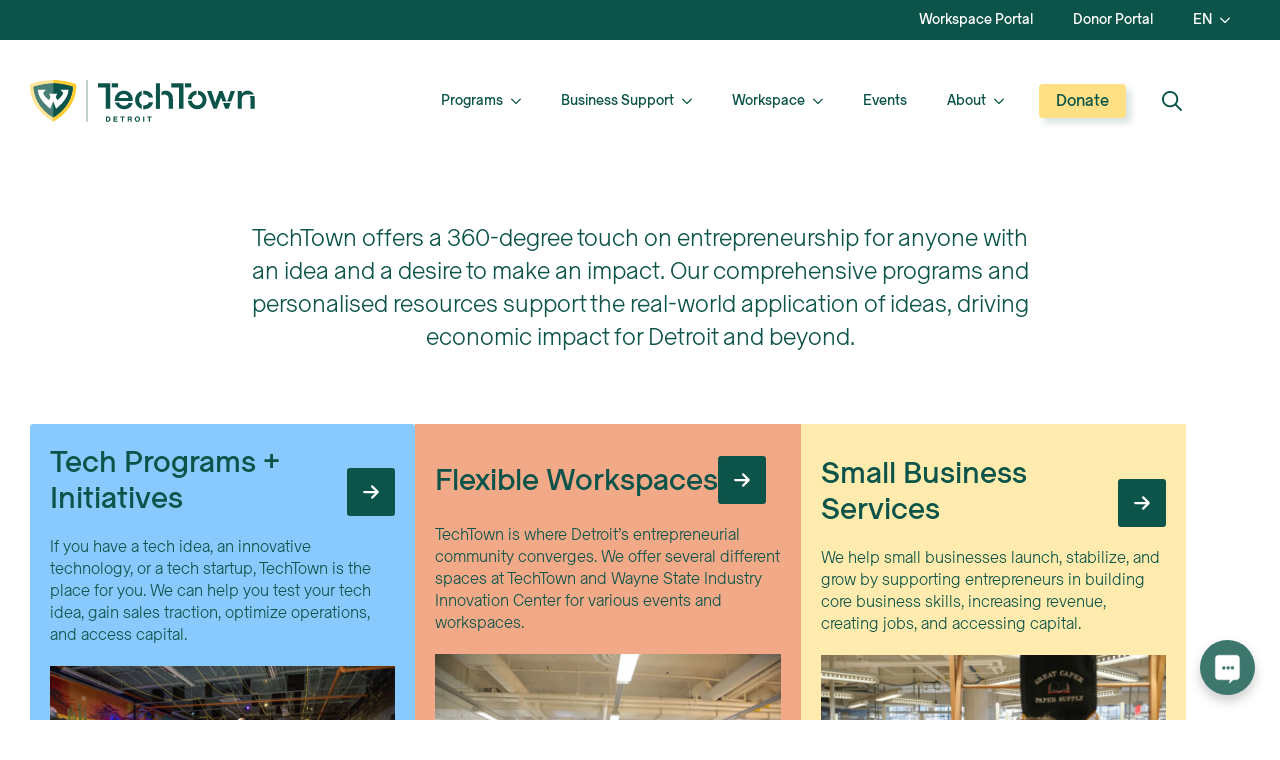

--- FILE ---
content_type: text/html; charset=UTF-8
request_url: https://techtowndetroit.org/?press-release=incubator
body_size: 38615
content:
    <!doctype html>
    <html lang="en-US"  data-wp-dark-mode-preset="1">

    <head>
        <meta charset="UTF-8">
        <meta name="viewport" content="width=device-width, initial-scale=1">
                    <link rel='stylesheet' href='https://techtowndetroit.org/wp-content/plugins/breakdance/plugin/themeless/normalize.min.css'>
                <title>TechTown Detroit | We Mean Business</title>
<link rel='stylesheet' id='tribe-events-views-v2-bootstrap-datepicker-styles-css' href='https://techtowndetroit.org/wp-content/plugins/the-events-calendar/vendor/bootstrap-datepicker/css/bootstrap-datepicker.standalone.min.css' type='text/css' media='all' />
<link rel='stylesheet' id='tec-variables-skeleton-css' href='https://techtowndetroit.org/wp-content/plugins/the-events-calendar/common/build/css/variables-skeleton.css' type='text/css' media='all' />
<link rel='stylesheet' id='tribe-common-skeleton-style-css' href='https://techtowndetroit.org/wp-content/plugins/the-events-calendar/common/build/css/common-skeleton.css' type='text/css' media='all' />
<link rel='stylesheet' id='tribe-tooltipster-css-css' href='https://techtowndetroit.org/wp-content/plugins/the-events-calendar/common/vendor/tooltipster/tooltipster.bundle.min.css' type='text/css' media='all' />
<link rel='stylesheet' id='tribe-events-views-v2-skeleton-css' href='https://techtowndetroit.org/wp-content/plugins/the-events-calendar/build/css/views-skeleton.css' type='text/css' media='all' />
<link rel='stylesheet' id='tec-variables-full-css' href='https://techtowndetroit.org/wp-content/plugins/the-events-calendar/common/build/css/variables-full.css' type='text/css' media='all' />
<link rel='stylesheet' id='tribe-common-full-style-css' href='https://techtowndetroit.org/wp-content/plugins/the-events-calendar/common/build/css/common-full.css' type='text/css' media='all' />
<link rel='stylesheet' id='tribe-events-views-v2-full-css' href='https://techtowndetroit.org/wp-content/plugins/the-events-calendar/build/css/views-full.css' type='text/css' media='all' />
<link rel='stylesheet' id='tribe-events-views-v2-print-css' href='https://techtowndetroit.org/wp-content/plugins/the-events-calendar/build/css/views-print.css' type='text/css' media='print' />
<meta name='robots' content='max-image-preview:large' />
<script id="cookieyes" type="text/javascript" src="https://cdn-cookieyes.com/client_data/a935df39eacbcb41008f595a/script.js"></script><link rel='dns-prefetch' href='//fonts.googleapis.com' />
<link rel='dns-prefetch' href='//b3853823.smushcdn.com' />
<link rel='dns-prefetch' href='//hb.wpmucdn.com' />
<link href='//hb.wpmucdn.com' rel='preconnect' />
<link href='http://fonts.googleapis.com' rel='preconnect' />
<link href='//fonts.gstatic.com' crossorigin='' rel='preconnect' />
		<style>
			.lazyload,
			.lazyloading {
				max-width: 100%;
			}
		</style>
		<style id='wp-img-auto-sizes-contain-inline-css' type='text/css'>
img:is([sizes=auto i],[sizes^="auto," i]){contain-intrinsic-size:3000px 1500px}
/*# sourceURL=wp-img-auto-sizes-contain-inline-css */
</style>
<link rel='stylesheet' id='tribe-events-pro-views-v2-skeleton-css' href='https://techtowndetroit.org/wp-content/plugins/events-calendar-pro/build/css/views-skeleton.css' type='text/css' media='all' />
<link rel='stylesheet' id='tribe-events-pro-views-v2-print-css' href='https://techtowndetroit.org/wp-content/plugins/events-calendar-pro/build/css/views-print.css' type='text/css' media='print' />
<link rel='stylesheet' id='tribe-events-virtual-skeleton-css' href='https://techtowndetroit.org/wp-content/plugins/events-calendar-pro/build/css/events-virtual-skeleton.css' type='text/css' media='all' />
<link rel='stylesheet' id='tribe-events-virtual-full-css' href='https://techtowndetroit.org/wp-content/plugins/events-calendar-pro/build/css/events-virtual-full.css' type='text/css' media='all' />
<link rel='stylesheet' id='givewp-campaign-blocks-fonts-css' href='https://fonts.googleapis.com/css2?family=Inter%3Awght%40400%3B500%3B600%3B700&#038;display=swap&#038;ver=6.9' type='text/css' media='all' />
<style id='wp-block-paragraph-inline-css' type='text/css'>
.is-small-text{font-size:.875em}.is-regular-text{font-size:1em}.is-large-text{font-size:2.25em}.is-larger-text{font-size:3em}.has-drop-cap:not(:focus):first-letter{float:left;font-size:8.4em;font-style:normal;font-weight:100;line-height:.68;margin:.05em .1em 0 0;text-transform:uppercase}body.rtl .has-drop-cap:not(:focus):first-letter{float:none;margin-left:.1em}p.has-drop-cap.has-background{overflow:hidden}:root :where(p.has-background){padding:1.25em 2.375em}:where(p.has-text-color:not(.has-link-color)) a{color:inherit}p.has-text-align-left[style*="writing-mode:vertical-lr"],p.has-text-align-right[style*="writing-mode:vertical-rl"]{rotate:180deg}
/*# sourceURL=https://techtowndetroit.org/wp-includes/blocks/paragraph/style.min.css */
</style>
<style id='wp-block-heading-inline-css' type='text/css'>
h1:where(.wp-block-heading).has-background,h2:where(.wp-block-heading).has-background,h3:where(.wp-block-heading).has-background,h4:where(.wp-block-heading).has-background,h5:where(.wp-block-heading).has-background,h6:where(.wp-block-heading).has-background{padding:1.25em 2.375em}h1.has-text-align-left[style*=writing-mode]:where([style*=vertical-lr]),h1.has-text-align-right[style*=writing-mode]:where([style*=vertical-rl]),h2.has-text-align-left[style*=writing-mode]:where([style*=vertical-lr]),h2.has-text-align-right[style*=writing-mode]:where([style*=vertical-rl]),h3.has-text-align-left[style*=writing-mode]:where([style*=vertical-lr]),h3.has-text-align-right[style*=writing-mode]:where([style*=vertical-rl]),h4.has-text-align-left[style*=writing-mode]:where([style*=vertical-lr]),h4.has-text-align-right[style*=writing-mode]:where([style*=vertical-rl]),h5.has-text-align-left[style*=writing-mode]:where([style*=vertical-lr]),h5.has-text-align-right[style*=writing-mode]:where([style*=vertical-rl]),h6.has-text-align-left[style*=writing-mode]:where([style*=vertical-lr]),h6.has-text-align-right[style*=writing-mode]:where([style*=vertical-rl]){rotate:180deg}
/*# sourceURL=https://techtowndetroit.org/wp-includes/blocks/heading/style.min.css */
</style>
<link rel='stylesheet' id='tribe-events-pro-mini-calendar-block-styles-css' href='https://techtowndetroit.org/wp-content/plugins/events-calendar-pro/build/css/tribe-events-pro-mini-calendar-block.css' type='text/css' media='all' />
<link rel='stylesheet' id='wp-block-library-css' href='https://techtowndetroit.org/wp-includes/css/dist/block-library/style.min.css' type='text/css' media='all' />
<style id='classic-theme-styles-inline-css' type='text/css'>
/*! This file is auto-generated */
.wp-block-button__link{color:#fff;background-color:#32373c;border-radius:9999px;box-shadow:none;text-decoration:none;padding:calc(.667em + 2px) calc(1.333em + 2px);font-size:1.125em}.wp-block-file__button{background:#32373c;color:#fff;text-decoration:none}
/*# sourceURL=/wp-includes/css/classic-themes.min.css */
</style>
<link rel='stylesheet' id='sr7css-css' href='//techtowndetroit.org/wp-content/plugins/revslider/public/css/sr7.css' type='text/css' media='all' />
<link rel='stylesheet' id='give-styles-css' href='https://techtowndetroit.org/wp-content/plugins/give/build/assets/dist/css/give.css' type='text/css' media='all' />
<link rel='stylesheet' id='give-donation-summary-style-frontend-css' href='https://techtowndetroit.org/wp-content/plugins/give/build/assets/dist/css/give-donation-summary.css' type='text/css' media='all' />
<link rel='stylesheet' id='givewp-design-system-foundation-css' href='https://techtowndetroit.org/wp-content/plugins/give/build/assets/dist/css/design-system/foundation.css' type='text/css' media='all' />
<link rel='stylesheet' id='give-funds-style-frontend-css' href='https://techtowndetroit.org/wp-content/plugins/give-funds/public/css/give-funds.css' type='text/css' media='all' />
<link rel='stylesheet' id='give-fee-recovery-css' href='https://techtowndetroit.org/wp-content/plugins/give-fee-recovery/assets/css/give-fee-recovery-frontend.min.css' type='text/css' media='all' />
<link rel='stylesheet' id='give_ffm_frontend_styles-css' href='https://techtowndetroit.org/wp-content/plugins/give-form-field-manager/assets/dist/css/give-ffm-frontend.css' type='text/css' media='all' />
<link rel='stylesheet' id='give_ffm_datepicker_styles-css' href='https://techtowndetroit.org/wp-content/plugins/give-form-field-manager/assets/dist/css/give-ffm-datepicker.css' type='text/css' media='all' />
<link rel='stylesheet' id='give-tributes-css' href='https://techtowndetroit.org/wp-content/plugins/give-tributes/assets/css/give-tributes-public.min.css' type='text/css' media='all' />
<link rel='stylesheet' id='weglot-css-css' href='https://techtowndetroit.org/wp-content/plugins/weglot/dist/css/front-css.css' type='text/css' media='all' />
<style id="weglot-custom-style">.weglot-dropdown {
	border-radius: 3px;
}</style><link rel='stylesheet' id='new-flag-css-css' href='https://techtowndetroit.org/wp-content/plugins/weglot/dist/css/new-flags.css' type='text/css' media='all' />
<link rel='stylesheet' id='give_recurring_css-css' href='https://techtowndetroit.org/wp-content/plugins/give-recurring/assets/css/give-recurring.min.css' type='text/css' media='all' />
<script type="text/javascript" src="https://techtowndetroit.org/wp-includes/js/jquery/jquery.min.js" id="jquery-core-js"></script>
<script type="text/javascript" src="https://techtowndetroit.org/wp-includes/js/jquery/jquery-migrate.min.js" id="jquery-migrate-js"></script>
<script type="text/javascript" src="https://techtowndetroit.org/wp-includes/js/jquery/ui/core.min.js" id="jquery-ui-core-js"></script>
<script type="text/javascript" src="https://techtowndetroit.org/wp-includes/js/jquery/ui/datepicker.min.js" id="jquery-ui-datepicker-js"></script>
<script type="text/javascript" id="jquery-ui-datepicker-js-after">
/* <![CDATA[ */
jQuery(function(jQuery){jQuery.datepicker.setDefaults({"closeText":"Close","currentText":"Today","monthNames":["January","February","March","April","May","June","July","August","September","October","November","December"],"monthNamesShort":["Jan","Feb","Mar","Apr","May","Jun","Jul","Aug","Sep","Oct","Nov","Dec"],"nextText":"Next","prevText":"Previous","dayNames":["Sunday","Monday","Tuesday","Wednesday","Thursday","Friday","Saturday"],"dayNamesShort":["Sun","Mon","Tue","Wed","Thu","Fri","Sat"],"dayNamesMin":["S","M","T","W","T","F","S"],"dateFormat":"MM d, yy","firstDay":0,"isRTL":false});});
//# sourceURL=jquery-ui-datepicker-js-after
/* ]]> */
</script>
<script type="text/javascript" src="https://techtowndetroit.org/wp-includes/js/jquery/ui/mouse.min.js" id="jquery-ui-mouse-js"></script>
<script type="text/javascript" src="https://techtowndetroit.org/wp-includes/js/jquery/ui/slider.min.js" id="jquery-ui-slider-js"></script>
<script type="text/javascript" src="https://techtowndetroit.org/wp-includes/js/clipboard.min.js" id="clipboard-js"></script>
<script type="text/javascript" src="https://techtowndetroit.org/wp-includes/js/plupload/moxie.min.js" id="moxiejs-js"></script>
<script type="text/javascript" src="https://techtowndetroit.org/wp-includes/js/plupload/plupload.min.js" id="plupload-js"></script>
<script src='https://techtowndetroit.org/wp-content/plugins/the-events-calendar/common/build/js/underscore-before.js'></script>
<script type="text/javascript" src="https://techtowndetroit.org/wp-includes/js/underscore.min.js" id="underscore-js"></script>
<script src='https://techtowndetroit.org/wp-content/plugins/the-events-calendar/common/build/js/underscore-after.js'></script>
<script type="text/javascript" src="https://techtowndetroit.org/wp-includes/js/dist/dom-ready.min.js" id="wp-dom-ready-js"></script>
<script type="text/javascript" src="https://techtowndetroit.org/wp-includes/js/dist/hooks.min.js" id="wp-hooks-js"></script>
<script type="text/javascript" src="https://techtowndetroit.org/wp-includes/js/dist/i18n.min.js" id="wp-i18n-js"></script>
<script type="text/javascript" id="wp-i18n-js-after">
/* <![CDATA[ */
wp.i18n.setLocaleData( { 'text direction\u0004ltr': [ 'ltr' ] } );
//# sourceURL=wp-i18n-js-after
/* ]]> */
</script>
<script type="text/javascript" src="https://techtowndetroit.org/wp-includes/js/dist/a11y.min.js" id="wp-a11y-js"></script>
<script type="text/javascript" id="plupload-handlers-js-extra">
/* <![CDATA[ */
var pluploadL10n = {"queue_limit_exceeded":"You have attempted to queue too many files.","file_exceeds_size_limit":"%s exceeds the maximum upload size for this site.","zero_byte_file":"This file is empty. Please try another.","invalid_filetype":"This file cannot be processed by the web server.","not_an_image":"This file is not an image. Please try another.","image_memory_exceeded":"Memory exceeded. Please try another smaller file.","image_dimensions_exceeded":"This is larger than the maximum size. Please try another.","default_error":"An error occurred in the upload. Please try again later.","missing_upload_url":"There was a configuration error. Please contact the server administrator.","upload_limit_exceeded":"You may only upload 1 file.","http_error":"Unexpected response from the server. The file may have been uploaded successfully. Check in the Media Library or reload the page.","http_error_image":"The server cannot process the image. This can happen if the server is busy or does not have enough resources to complete the task. Uploading a smaller image may help. Suggested maximum size is 2560 pixels.","upload_failed":"Upload failed.","big_upload_failed":"Please try uploading this file with the %1$sbrowser uploader%2$s.","big_upload_queued":"%s exceeds the maximum upload size for the multi-file uploader when used in your browser.","io_error":"IO error.","security_error":"Security error.","file_cancelled":"File canceled.","upload_stopped":"Upload stopped.","dismiss":"Dismiss","crunching":"Crunching\u2026","deleted":"moved to the Trash.","error_uploading":"\u201c%s\u201d has failed to upload.","unsupported_image":"This image cannot be displayed in a web browser. For best results convert it to JPEG before uploading.","noneditable_image":"The web server cannot generate responsive image sizes for this image. Convert it to JPEG or PNG before uploading.","file_url_copied":"The file URL has been copied to your clipboard"};
//# sourceURL=plupload-handlers-js-extra
/* ]]> */
</script>
<script type="text/javascript" src="https://techtowndetroit.org/wp-includes/js/plupload/handlers.min.js" id="plupload-handlers-js"></script>
<script type="text/javascript" id="give_ffm_frontend-js-extra">
/* <![CDATA[ */
var give_ffm_frontend = {"ajaxurl":"https://techtowndetroit.org/wp-admin/admin-ajax.php","error_message":"Please complete all required fields","submit_button_text":"Donate Now","nonce":"1861a05998","confirmMsg":"Are you sure?","i18n":{"timepicker":{"choose_time":"Choose Time","time":"Time","hour":"Hour","minute":"Minute","second":"Second","done":"Done","now":"Now"},"repeater":{"max_rows":"You have added the maximum number of fields allowed."}},"plupload":{"url":"https://techtowndetroit.org/wp-admin/admin-ajax.php?nonce=b8d97de0b2","flash_swf_url":"https://techtowndetroit.org/wp-includes/js/plupload/plupload.flash.swf","filters":[{"title":"Allowed Files","extensions":"*"}],"multipart":true,"urlstream_upload":true}};
//# sourceURL=give_ffm_frontend-js-extra
/* ]]> */
</script>
<script type="text/javascript" src="https://techtowndetroit.org/wp-content/plugins/give-form-field-manager/assets/dist/js/give-ffm-frontend.js" id="give_ffm_frontend-js"></script>
<script type="text/javascript" src="https://techtowndetroit.org/wp-content/plugins/the-events-calendar/common/build/js/tribe-common.js" id="tribe-common-js"></script>
<script type="text/javascript" src="https://techtowndetroit.org/wp-content/plugins/the-events-calendar/build/js/views/breakpoints.js" id="tribe-events-views-v2-breakpoints-js"></script>
<script type="text/javascript" id="give-tributes-common-js-extra">
/* <![CDATA[ */
var give_tributes_common_vars = {"give_tribute_characters_left":"Characters left","ajax_url":"https://techtowndetroit.org/wp-admin/admin-ajax.php","give_tribute_receipt_limit_exceed":"Sorry! You cannot add notify people more than 5."};
//# sourceURL=give-tributes-common-js-extra
/* ]]> */
</script>
<script type="text/javascript" src="https://techtowndetroit.org/wp-content/plugins/give-tributes/assets/js/give-tributes-common.min.js" id="give-tributes-common-js"></script>
<script type="text/javascript" src="//techtowndetroit.org/wp-content/plugins/revslider/public/js/libs/tptools.js" id="tp-tools-js" async="async" data-wp-strategy="async"></script>
<script type="text/javascript" src="//techtowndetroit.org/wp-content/plugins/revslider/public/js/sr7.js" id="sr7-js" async="async" data-wp-strategy="async"></script>
<script type="text/javascript" id="give-js-extra">
/* <![CDATA[ */
var give_global_vars = {"ajaxurl":"https://techtowndetroit.org/wp-admin/admin-ajax.php","checkout_nonce":"6f0e41f812","currency":"USD","currency_sign":"$","currency_pos":"before","thousands_separator":",","decimal_separator":".","no_gateway":"Please select a payment method.","bad_minimum":"The minimum custom donation amount for this form is","bad_maximum":"The maximum custom donation amount for this form is","general_loading":"Loading...","purchase_loading":"Please Wait...","textForOverlayScreen":"\u003Ch3\u003EProcessing...\u003C/h3\u003E\u003Cp\u003EThis will only take a second!\u003C/p\u003E","number_decimals":"2","is_test_mode":"","give_version":"4.13.2","magnific_options":{"main_class":"give-modal","close_on_bg_click":false},"form_translation":{"payment-mode":"Please select payment mode.","give_first":"Please enter your first name.","give_last":"Please enter your last name.","give_email":"Please enter a valid email address.","give_user_login":"Invalid email address or username.","give_user_pass":"Enter a password.","give_user_pass_confirm":"Enter the password confirmation.","give_agree_to_terms":"You must agree to the terms and conditions."},"confirm_email_sent_message":"Please check your email and click on the link to access your complete donation history.","ajax_vars":{"ajaxurl":"https://techtowndetroit.org/wp-admin/admin-ajax.php","ajaxNonce":"c049809e1b","loading":"Loading","select_option":"Please select an option","default_gateway":"manual","permalinks":"1","number_decimals":2},"cookie_hash":"5c40cbd5dd4e53cd55dd3e8dba40a1fa","session_nonce_cookie_name":"wp-give_session_reset_nonce_5c40cbd5dd4e53cd55dd3e8dba40a1fa","session_cookie_name":"wp-give_session_5c40cbd5dd4e53cd55dd3e8dba40a1fa","delete_session_nonce_cookie":"0"};
var giveApiSettings = {"root":"https://techtowndetroit.org/wp-json/give-api/v2/","rest_base":"give-api/v2"};
//# sourceURL=give-js-extra
/* ]]> */
</script>
<script type="text/javascript" src="https://techtowndetroit.org/wp-content/plugins/give/build/assets/dist/js/give.js" id="give-js"></script>
<script type="text/javascript" id="give-fee-recovery-js-extra">
/* <![CDATA[ */
var give_fee_recovery_object = {"give_fee_zero_based_currency":"[\"JPY\",\"KRW\",\"CLP\",\"ISK\",\"BIF\",\"DJF\",\"GNF\",\"KHR\",\"KPW\",\"LAK\",\"LKR\",\"MGA\",\"MZN\",\"VUV\"]"};
//# sourceURL=give-fee-recovery-js-extra
/* ]]> */
</script>
<script type="text/javascript" src="https://techtowndetroit.org/wp-content/plugins/give-fee-recovery/assets/js/give-fee-recovery-public.min.js" id="give-fee-recovery-js"></script>
<script type="text/javascript" src="https://techtowndetroit.org/wp-content/plugins/give-tributes/assets/js/give-tributes-public.min.js" id="give-tributes-js"></script>
<script type="text/javascript" src="https://techtowndetroit.org/wp-content/plugins/weglot/dist/front-js.js" id="wp-weglot-js-js"></script>
<script type="text/javascript" id="give_recurring_script-js-extra">
/* <![CDATA[ */
var Give_Recurring_Vars = {"email_access":"1","pretty_intervals":{"1":"Every","2":"Every two","3":"Every three","4":"Every four","5":"Every five","6":"Every six"},"pretty_periods":{"day":"Daily","week":"Weekly","month":"Monthly","quarter":"Quarterly","half-year":"Semi-Annually","year":"Yearly"},"messages":{"daily_forbidden":"The selected payment method does not support daily recurring giving. Please select another payment method or supported giving frequency.","confirm_cancel":"Are you sure you want to cancel this subscription?"},"multi_level_message_pre_text":"You have chosen to donate"};
//# sourceURL=give_recurring_script-js-extra
/* ]]> */
</script>
<script type="text/javascript" src="https://techtowndetroit.org/wp-content/plugins/give-recurring/assets/js/give-recurring.min.js" id="give_recurring_script-js"></script>
<script type="text/javascript" id="beehive-gtm-frontend-header-js-after">
/* <![CDATA[ */
var dataLayer = [];
(function(w,d,s,l,i){w[l]=w[l]||[];w[l].push({'gtm.start':
			new Date().getTime(),event:'gtm.js'});var f=d.getElementsByTagName(s)[0],
			j=d.createElement(s),dl=l!='dataLayer'?'&l='+l:'';j.async=true;j.src=
			'https://www.googletagmanager.com/gtm.js?id='+i+dl;f.parentNode.insertBefore(j,f);
			})(window,document,'script','dataLayer','GTM-T7BM6RW');
//# sourceURL=beehive-gtm-frontend-header-js-after
/* ]]> */
</script>
<meta name="tec-api-version" content="v1"><meta name="tec-api-origin" content="https://techtowndetroit.org"><link rel="alternate" href="https://techtowndetroit.org/wp-json/tribe/events/v1/" /><meta name="generator" content="Give v4.13.2" />

		<!-- CPT UI Extended Customizer CSS -->
		<style type="text/css" id="cpt-ui-extended-css">
																										</style>
		<!-- /CPT UI Extended Customizer CSS -->

		
<link rel="alternate" href="https://techtowndetroit.org/" hreflang="en"/>
<link rel="alternate" href="https://techtowndetroit.org/es/" hreflang="es"/>
<link rel="alternate" href="https://techtowndetroit.org/fr/" hreflang="fr"/>
<link rel="alternate" href="https://techtowndetroit.org/ar/" hreflang="ar"/>
<link rel="alternate" href="https://techtowndetroit.org/pt/" hreflang="pt"/>
<script type="application/json" id="weglot-data">{"website":"https:\/\/techtowndetroit.org","uid":"90e18e3f13","project_slug":"techtown-production-website","language_from":"en","language_from_custom_flag":null,"language_from_custom_name":null,"excluded_paths":[{"type":"MATCH_REGEX","value":"\/text-to-give=([^&amp;]*)\/","language_button_displayed":false,"exclusion_behavior":"REDIRECT","excluded_languages":[],"regex":"\/text-to-give=([^&amp;]*)\/"},{"type":"START_WITH","value":"\/donor-dashboard","language_button_displayed":false,"exclusion_behavior":"REDIRECT","excluded_languages":[],"regex":"^\/donor\\-dashboard"},{"type":"CONTAIN","value":"give","language_button_displayed":false,"exclusion_behavior":"REDIRECT","excluded_languages":[],"regex":"give"}],"excluded_blocks":[{"value":".give-donor-dashboard","description":null},{"value":".give-embed","description":null},{"value":".give-embed-donor-profile","description":null}],"custom_settings":{"button_style":{"is_dropdown":true,"flag_type":"circle","with_name":true,"custom_css":".weglot-dropdown {\r\n\tborder-radius: 3px;\r\n}","with_flags":false,"full_name":false},"wp_user_version":"5.1","translate_email":false,"translate_search":false,"translate_amp":false,"switchers":[{"templates":{"name":"default","hash":"095ffb8d22f66be52959023fa4eeb71a05f20f73"},"location":[],"style":{"with_flags":false,"flag_type":"circle","with_name":true,"full_name":false,"is_dropdown":true}}],"definitions":[]},"pending_translation_enabled":false,"curl_ssl_check_enabled":true,"custom_css":".weglot-dropdown {\r\n\tborder-radius: 3px;\r\n}","languages":[{"language_to":"es","custom_code":null,"custom_name":null,"custom_local_name":null,"provider":null,"enabled":true,"automatic_translation_enabled":true,"deleted_at":null,"connect_host_destination":null,"custom_flag":null},{"language_to":"fr","custom_code":null,"custom_name":null,"custom_local_name":null,"provider":null,"enabled":true,"automatic_translation_enabled":true,"deleted_at":null,"connect_host_destination":null,"custom_flag":null},{"language_to":"ar","custom_code":null,"custom_name":null,"custom_local_name":null,"provider":null,"enabled":true,"automatic_translation_enabled":true,"deleted_at":null,"connect_host_destination":null,"custom_flag":null},{"language_to":"pt","custom_code":null,"custom_name":null,"custom_local_name":null,"provider":null,"enabled":true,"automatic_translation_enabled":true,"deleted_at":null,"connect_host_destination":null,"custom_flag":null}],"organization_slug":"w-1c38161946","api_domain":"cdn-api-weglot.com","product":"1.0","current_language":"en","switcher_links":{"en":"https:\/\/techtowndetroit.org\/?wg-choose-original=true&press-release=incubator","es":"https:\/\/techtowndetroit.org\/es\/?wg-choose-original=false&press-release=incubator","fr":"https:\/\/techtowndetroit.org\/fr\/?wg-choose-original=false&press-release=incubator","ar":"https:\/\/techtowndetroit.org\/ar\/?wg-choose-original=false&press-release=incubator","pt":"https:\/\/techtowndetroit.org\/pt\/?wg-choose-original=false&press-release=incubator"},"original_path":"\/"}</script>		<script>
			document.documentElement.className = document.documentElement.className.replace('no-js', 'js');
		</script>
				<style>
			.no-js img.lazyload {
				display: none;
			}

			figure.wp-block-image img.lazyloading {
				min-width: 150px;
			}

			.lazyload,
			.lazyloading {
				--smush-placeholder-width: 100px;
				--smush-placeholder-aspect-ratio: 1/1;
				width: var(--smush-image-width, var(--smush-placeholder-width)) !important;
				aspect-ratio: var(--smush-image-aspect-ratio, var(--smush-placeholder-aspect-ratio)) !important;
			}

						.lazyload, .lazyloading {
				opacity: 0;
			}

			.lazyloaded {
				opacity: 1;
				transition: opacity 400ms;
				transition-delay: 0ms;
			}

					</style>
		<!-- SEO meta tags powered by SmartCrawl https://wpmudev.com/project/smartcrawl-wordpress-seo/ -->
<link rel="canonical" href="https://techtowndetroit.org/" />
<meta name="description" content="Learn more about the programs, iniativies, and products TechTown has to offer to businesses of any size in Detroit, Wayne County, and surrounding cities." />
<script type="application/ld+json">{"@context":"https:\/\/schema.org","@graph":[{"@type":"Organization","@id":"https:\/\/techtowndetroit.org\/#schema-publishing-organization","url":"https:\/\/techtowndetroit.org","name":"TechTown Detroit","description":"Detroit&#039;s Home for Entrepreneurs"},{"@type":"WebSite","@id":"https:\/\/techtowndetroit.org\/#schema-website","url":"https:\/\/techtowndetroit.org","name":"TechTown Detroit","encoding":"UTF-8","potentialAction":{"@type":"SearchAction","target":"https:\/\/techtowndetroit.org\/search\/{search_term_string}\/","query-input":"required name=search_term_string"}},{"@type":"BreadcrumbList","@id":"https:\/\/techtowndetroit.org\/#breadcrumb","itemListElement":[{"@type":"ListItem","position":1,"name":"Home"}]},{"@type":"Person","@id":"https:\/\/techtowndetroit.org\/author\/admin\/#schema-author","name":"TechTown Detroit","url":"https:\/\/techtowndetroit.org\/author\/admin\/"},{"@type":"WebPage","@id":"https:\/\/techtowndetroit.org\/#schema-webpage","isPartOf":{"@id":"https:\/\/techtowndetroit.org\/#schema-website"},"publisher":{"@id":"https:\/\/techtowndetroit.org\/#schema-publishing-organization"},"url":"https:\/\/techtowndetroit.org\/"},{"@type":"Article","mainEntityOfPage":{"@id":"https:\/\/techtowndetroit.org\/#schema-webpage"},"author":{"@id":"https:\/\/techtowndetroit.org\/author\/admin\/#schema-author"},"publisher":{"@id":"https:\/\/techtowndetroit.org\/#schema-publishing-organization"},"dateModified":"2025-12-11T16:24:53","datePublished":"2025-09-25T03:47:06","headline":"TechTown Detroit | We Mean Business","description":"Learn more about the programs, iniativies, and products TechTown has to offer to businesses of any size in Detroit, Wayne County, and surrounding cities.","name":"Home"}]}</script>
<!-- /SEO -->
<style type="text/css" id="branda-admin-bar-logo">
body #wpadminbar #wp-admin-bar-wp-logo > .ab-item {
	background-image: url(https://b3853823.smushcdn.com/3853823/wp-content/uploads/2025/09/TechTown_TLogomark_OffWhite_RBG.png?lossy=2&strip=1&webp=1);
	background-repeat: no-repeat;
	background-position: 50%;
	background-size: 80%;
}
body #wpadminbar #wp-admin-bar-wp-logo > .ab-item .ab-icon:before {
	content: " ";
}
</style>
<link rel="preconnect" href="https://fonts.googleapis.com">
<link rel="preconnect" href="https://fonts.gstatic.com/" crossorigin>
<meta name="generator" content="Powered by Slider Revolution 6.7.40 - responsive, Mobile-Friendly Slider Plugin for WordPress with comfortable drag and drop interface." />
<link rel="icon" href="https://b3853823.smushcdn.com/3853823/wp-content/uploads/2025/09/cropped-TechTown_TLogomark_Green_RBG-3-32x32.png?lossy=2&strip=1&webp=1" sizes="32x32" />
<link rel="icon" href="https://b3853823.smushcdn.com/3853823/wp-content/uploads/2025/09/cropped-TechTown_TLogomark_Green_RBG-3-192x192.png?lossy=2&strip=1&webp=1" sizes="192x192" />
<link rel="apple-touch-icon" href="https://b3853823.smushcdn.com/3853823/wp-content/uploads/2025/09/cropped-TechTown_TLogomark_Green_RBG-3-180x180.png?lossy=2&strip=1&webp=1" />
<meta name="msapplication-TileImage" content="https://techtowndetroit.org/wp-content/uploads/2025/09/cropped-TechTown_TLogomark_Green_RBG-3-270x270.png" />
<script>
	window._tpt			??= {};
	window.SR7			??= {};
	_tpt.R				??= {};
	_tpt.R.fonts		??= {};
	_tpt.R.fonts.customFonts??= {};
	SR7.devMode			=  false;
	SR7.F 				??= {};
	SR7.G				??= {};
	SR7.LIB				??= {};
	SR7.E				??= {};
	SR7.E.gAddons		??= {};
	SR7.E.php 			??= {};
	SR7.E.nonce			= '64b5bdc461';
	SR7.E.ajaxurl		= 'https://techtowndetroit.org/wp-admin/admin-ajax.php';
	SR7.E.resturl		= 'https://techtowndetroit.org/wp-json/';
	SR7.E.slug_path		= 'revslider/revslider.php';
	SR7.E.slug			= 'revslider';
	SR7.E.plugin_url	= 'https://techtowndetroit.org/wp-content/plugins/revslider/';
	SR7.E.wp_plugin_url = 'https://techtowndetroit.org/wp-content/plugins/';
	SR7.E.revision		= '6.7.40';
	SR7.E.fontBaseUrl	= '//fonts.googleapis.com/css2?family=';
	SR7.G.breakPoints 	= [1240,1024,778,480];
	SR7.G.fSUVW 		= false;
	SR7.E.modules 		= ['module','page','slide','layer','draw','animate','srtools','canvas','defaults','carousel','navigation','media','modifiers','migration'];
	SR7.E.libs 			= ['WEBGL'];
	SR7.E.css 			= ['csslp','cssbtns','cssfilters','cssnav','cssmedia'];
	SR7.E.resources		= {};
	SR7.E.ytnc			= false;
	SR7.JSON			??= {};
/*! Slider Revolution 7.0 - Page Processor */
!function(){"use strict";window.SR7??={},window._tpt??={},SR7.version="Slider Revolution 6.7.16",_tpt.getMobileZoom=()=>_tpt.is_mobile?document.documentElement.clientWidth/window.innerWidth:1,_tpt.getWinDim=function(t){_tpt.screenHeightWithUrlBar??=window.innerHeight;let e=SR7.F?.modal?.visible&&SR7.M[SR7.F.module.getIdByAlias(SR7.F.modal.requested)];_tpt.scrollBar=window.innerWidth!==document.documentElement.clientWidth||e&&window.innerWidth!==e.c.module.clientWidth,_tpt.winW=_tpt.getMobileZoom()*window.innerWidth-(_tpt.scrollBar||"prepare"==t?_tpt.scrollBarW??_tpt.mesureScrollBar():0),_tpt.winH=_tpt.getMobileZoom()*window.innerHeight,_tpt.winWAll=document.documentElement.clientWidth},_tpt.getResponsiveLevel=function(t,e){return SR7.G.fSUVW?_tpt.closestGE(t,window.innerWidth):_tpt.closestGE(t,_tpt.winWAll)},_tpt.mesureScrollBar=function(){let t=document.createElement("div");return t.className="RSscrollbar-measure",t.style.width="100px",t.style.height="100px",t.style.overflow="scroll",t.style.position="absolute",t.style.top="-9999px",document.body.appendChild(t),_tpt.scrollBarW=t.offsetWidth-t.clientWidth,document.body.removeChild(t),_tpt.scrollBarW},_tpt.loadCSS=async function(t,e,s){return s?_tpt.R.fonts.required[e].status=1:(_tpt.R[e]??={},_tpt.R[e].status=1),new Promise(((i,n)=>{if(_tpt.isStylesheetLoaded(t))s?_tpt.R.fonts.required[e].status=2:_tpt.R[e].status=2,i();else{const o=document.createElement("link");o.rel="stylesheet";let l="text",r="css";o["type"]=l+"/"+r,o.href=t,o.onload=()=>{s?_tpt.R.fonts.required[e].status=2:_tpt.R[e].status=2,i()},o.onerror=()=>{s?_tpt.R.fonts.required[e].status=3:_tpt.R[e].status=3,n(new Error(`Failed to load CSS: ${t}`))},document.head.appendChild(o)}}))},_tpt.addContainer=function(t){const{tag:e="div",id:s,class:i,datas:n,textContent:o,iHTML:l}=t,r=document.createElement(e);if(s&&""!==s&&(r.id=s),i&&""!==i&&(r.className=i),n)for(const[t,e]of Object.entries(n))"style"==t?r.style.cssText=e:r.setAttribute(`data-${t}`,e);return o&&(r.textContent=o),l&&(r.innerHTML=l),r},_tpt.collector=function(){return{fragment:new DocumentFragment,add(t){var e=_tpt.addContainer(t);return this.fragment.appendChild(e),e},append(t){t.appendChild(this.fragment)}}},_tpt.isStylesheetLoaded=function(t){let e=t.split("?")[0];return Array.from(document.querySelectorAll('link[rel="stylesheet"], link[rel="preload"]')).some((t=>t.href.split("?")[0]===e))},_tpt.preloader={requests:new Map,preloaderTemplates:new Map,show:function(t,e){if(!e||!t)return;const{type:s,color:i}=e;if(s<0||"off"==s)return;const n=`preloader_${s}`;let o=this.preloaderTemplates.get(n);o||(o=this.build(s,i),this.preloaderTemplates.set(n,o)),this.requests.has(t)||this.requests.set(t,{count:0});const l=this.requests.get(t);clearTimeout(l.timer),l.count++,1===l.count&&(l.timer=setTimeout((()=>{l.preloaderClone=o.cloneNode(!0),l.anim&&l.anim.kill(),void 0!==_tpt.gsap?l.anim=_tpt.gsap.fromTo(l.preloaderClone,1,{opacity:0},{opacity:1}):l.preloaderClone.classList.add("sr7-fade-in"),t.appendChild(l.preloaderClone)}),150))},hide:function(t){if(!this.requests.has(t))return;const e=this.requests.get(t);e.count--,e.count<0&&(e.count=0),e.anim&&e.anim.kill(),0===e.count&&(clearTimeout(e.timer),e.preloaderClone&&(e.preloaderClone.classList.remove("sr7-fade-in"),e.anim=_tpt.gsap.to(e.preloaderClone,.3,{opacity:0,onComplete:function(){e.preloaderClone.remove()}})))},state:function(t){if(!this.requests.has(t))return!1;return this.requests.get(t).count>0},build:(t,e="#ffffff",s="")=>{if(t<0||"off"===t)return null;const i=parseInt(t);if(t="prlt"+i,isNaN(i))return null;if(_tpt.loadCSS(SR7.E.plugin_url+"public/css/preloaders/t"+i+".css","preloader_"+t),isNaN(i)||i<6){const n=`background-color:${e}`,o=1===i||2==i?n:"",l=3===i||4==i?n:"",r=_tpt.collector();["dot1","dot2","bounce1","bounce2","bounce3"].forEach((t=>r.add({tag:"div",class:t,datas:{style:l}})));const d=_tpt.addContainer({tag:"sr7-prl",class:`${t} ${s}`,datas:{style:o}});return r.append(d),d}{let n={};if(7===i){let t;e.startsWith("#")?(t=e.replace("#",""),t=`rgba(${parseInt(t.substring(0,2),16)}, ${parseInt(t.substring(2,4),16)}, ${parseInt(t.substring(4,6),16)}, `):e.startsWith("rgb")&&(t=e.slice(e.indexOf("(")+1,e.lastIndexOf(")")).split(",").map((t=>t.trim())),t=`rgba(${t[0]}, ${t[1]}, ${t[2]}, `),t&&(n.style=`border-top-color: ${t}0.65); border-bottom-color: ${t}0.15); border-left-color: ${t}0.65); border-right-color: ${t}0.15)`)}else 12===i&&(n.style=`background:${e}`);const o=[10,0,4,2,5,9,0,4,4,2][i-6],l=_tpt.collector(),r=l.add({tag:"div",class:"sr7-prl-inner",datas:n});Array.from({length:o}).forEach((()=>r.appendChild(l.add({tag:"span",datas:{style:`background:${e}`}}))));const d=_tpt.addContainer({tag:"sr7-prl",class:`${t} ${s}`});return l.append(d),d}}},SR7.preLoader={show:(t,e)=>{"off"!==(SR7.M[t]?.settings?.pLoader?.type??"off")&&_tpt.preloader.show(e||SR7.M[t].c.module,SR7.M[t]?.settings?.pLoader??{color:"#fff",type:10})},hide:(t,e)=>{"off"!==(SR7.M[t]?.settings?.pLoader?.type??"off")&&_tpt.preloader.hide(e||SR7.M[t].c.module)},state:(t,e)=>_tpt.preloader.state(e||SR7.M[t].c.module)},_tpt.prepareModuleHeight=function(t){window.SR7.M??={},window.SR7.M[t.id]??={},"ignore"==t.googleFont&&(SR7.E.ignoreGoogleFont=!0);let e=window.SR7.M[t.id];if(null==_tpt.scrollBarW&&_tpt.mesureScrollBar(),e.c??={},e.states??={},e.settings??={},e.settings.size??={},t.fixed&&(e.settings.fixed=!0),e.c.module=document.querySelector("sr7-module#"+t.id),e.c.adjuster=e.c.module.getElementsByTagName("sr7-adjuster")[0],e.c.content=e.c.module.getElementsByTagName("sr7-content")[0],"carousel"==t.type&&(e.c.carousel=e.c.content.getElementsByTagName("sr7-carousel")[0]),null==e.c.module||null==e.c.module)return;t.plType&&t.plColor&&(e.settings.pLoader={type:t.plType,color:t.plColor}),void 0===t.plType||"off"===t.plType||SR7.preLoader.state(t.id)&&SR7.preLoader.state(t.id,e.c.module)||SR7.preLoader.show(t.id,e.c.module),_tpt.winW||_tpt.getWinDim("prepare"),_tpt.getWinDim();let s=""+e.c.module.dataset?.modal;"modal"==s||"true"==s||"undefined"!==s&&"false"!==s||(e.settings.size.fullWidth=t.size.fullWidth,e.LEV??=_tpt.getResponsiveLevel(window.SR7.G.breakPoints,t.id),t.vpt=_tpt.fillArray(t.vpt,5),e.settings.vPort=t.vpt[e.LEV],void 0!==t.el&&"720"==t.el[4]&&t.gh[4]!==t.el[4]&&"960"==t.el[3]&&t.gh[3]!==t.el[3]&&"768"==t.el[2]&&t.gh[2]!==t.el[2]&&delete t.el,e.settings.size.height=null==t.el||null==t.el[e.LEV]||0==t.el[e.LEV]||"auto"==t.el[e.LEV]?_tpt.fillArray(t.gh,5,-1):_tpt.fillArray(t.el,5,-1),e.settings.size.width=_tpt.fillArray(t.gw,5,-1),e.settings.size.minHeight=_tpt.fillArray(t.mh??[0],5,-1),e.cacheSize={fullWidth:e.settings.size?.fullWidth,fullHeight:e.settings.size?.fullHeight},void 0!==t.off&&(t.off?.t&&(e.settings.size.m??={})&&(e.settings.size.m.t=t.off.t),t.off?.b&&(e.settings.size.m??={})&&(e.settings.size.m.b=t.off.b),t.off?.l&&(e.settings.size.p??={})&&(e.settings.size.p.l=t.off.l),t.off?.r&&(e.settings.size.p??={})&&(e.settings.size.p.r=t.off.r),e.offsetPrepared=!0),_tpt.updatePMHeight(t.id,t,!0))},_tpt.updatePMHeight=(t,e,s)=>{let i=SR7.M[t];var n=i.settings.size.fullWidth?_tpt.winW:i.c.module.parentNode.offsetWidth;n=0===n||isNaN(n)?_tpt.winW:n;let o=i.settings.size.width[i.LEV]||i.settings.size.width[i.LEV++]||i.settings.size.width[i.LEV--]||n,l=i.settings.size.height[i.LEV]||i.settings.size.height[i.LEV++]||i.settings.size.height[i.LEV--]||0,r=i.settings.size.minHeight[i.LEV]||i.settings.size.minHeight[i.LEV++]||i.settings.size.minHeight[i.LEV--]||0;if(l="auto"==l?0:l,l=parseInt(l),"carousel"!==e.type&&(n-=parseInt(e.onw??0)||0),i.MP=!i.settings.size.fullWidth&&n<o||_tpt.winW<o?Math.min(1,n/o):1,e.size.fullScreen||e.size.fullHeight){let t=parseInt(e.fho)||0,s=(""+e.fho).indexOf("%")>-1;e.newh=_tpt.winH-(s?_tpt.winH*t/100:t)}else e.newh=i.MP*Math.max(l,r);if(e.newh+=(parseInt(e.onh??0)||0)+(parseInt(e.carousel?.pt)||0)+(parseInt(e.carousel?.pb)||0),void 0!==e.slideduration&&(e.newh=Math.max(e.newh,parseInt(e.slideduration)/3)),e.shdw&&_tpt.buildShadow(e.id,e),i.c.adjuster.style.height=e.newh+"px",i.c.module.style.height=e.newh+"px",i.c.content.style.height=e.newh+"px",i.states.heightPrepared=!0,i.dims??={},i.dims.moduleRect=i.c.module.getBoundingClientRect(),i.c.content.style.left="-"+i.dims.moduleRect.left+"px",!i.settings.size.fullWidth)return s&&requestAnimationFrame((()=>{n!==i.c.module.parentNode.offsetWidth&&_tpt.updatePMHeight(e.id,e)})),void _tpt.bgStyle(e.id,e,window.innerWidth==_tpt.winW,!0);_tpt.bgStyle(e.id,e,window.innerWidth==_tpt.winW,!0),requestAnimationFrame((function(){s&&requestAnimationFrame((()=>{n!==i.c.module.parentNode.offsetWidth&&_tpt.updatePMHeight(e.id,e)}))})),i.earlyResizerFunction||(i.earlyResizerFunction=function(){requestAnimationFrame((function(){_tpt.getWinDim(),_tpt.moduleDefaults(e.id,e),_tpt.updateSlideBg(t,!0)}))},window.addEventListener("resize",i.earlyResizerFunction))},_tpt.buildShadow=function(t,e){let s=SR7.M[t];null==s.c.shadow&&(s.c.shadow=document.createElement("sr7-module-shadow"),s.c.shadow.classList.add("sr7-shdw-"+e.shdw),s.c.content.appendChild(s.c.shadow))},_tpt.bgStyle=async(t,e,s,i,n)=>{const o=SR7.M[t];if((e=e??o.settings).fixed&&!o.c.module.classList.contains("sr7-top-fixed")&&(o.c.module.classList.add("sr7-top-fixed"),o.c.module.style.position="fixed",o.c.module.style.width="100%",o.c.module.style.top="0px",o.c.module.style.left="0px",o.c.module.style.pointerEvents="none",o.c.module.style.zIndex=5e3,o.c.content.style.pointerEvents="none"),null==o.c.bgcanvas){let t=document.createElement("sr7-module-bg"),l=!1;if("string"==typeof e?.bg?.color&&e?.bg?.color.includes("{"))if(_tpt.gradient&&_tpt.gsap)e.bg.color=_tpt.gradient.convert(e.bg.color);else try{let t=JSON.parse(e.bg.color);(t?.orig||t?.string)&&(e.bg.color=JSON.parse(e.bg.color))}catch(t){return}let r="string"==typeof e?.bg?.color?e?.bg?.color||"transparent":e?.bg?.color?.string??e?.bg?.color?.orig??e?.bg?.color?.color??"transparent";if(t.style["background"+(String(r).includes("grad")?"":"Color")]=r,("transparent"!==r||n)&&(l=!0),o.offsetPrepared&&(t.style.visibility="hidden"),e?.bg?.image?.src&&(t.style.backgroundImage=`url(${e?.bg?.image.src})`,t.style.backgroundSize=""==(e.bg.image?.size??"")?"cover":e.bg.image.size,t.style.backgroundPosition=e.bg.image.position,t.style.backgroundRepeat=""==e.bg.image.repeat||null==e.bg.image.repeat?"no-repeat":e.bg.image.repeat,l=!0),!l)return;o.c.bgcanvas=t,e.size.fullWidth?t.style.width=_tpt.winW-(s&&_tpt.winH<document.body.offsetHeight?_tpt.scrollBarW:0)+"px":i&&(t.style.width=o.c.module.offsetWidth+"px"),e.sbt?.use?o.c.content.appendChild(o.c.bgcanvas):o.c.module.appendChild(o.c.bgcanvas)}o.c.bgcanvas.style.height=void 0!==e.newh?e.newh+"px":("carousel"==e.type?o.dims.module.h:o.dims.content.h)+"px",o.c.bgcanvas.style.left=!s&&e.sbt?.use||o.c.bgcanvas.closest("SR7-CONTENT")?"0px":"-"+(o?.dims?.moduleRect?.left??0)+"px"},_tpt.updateSlideBg=function(t,e){const s=SR7.M[t];let i=s.settings;s?.c?.bgcanvas&&(i.size.fullWidth?s.c.bgcanvas.style.width=_tpt.winW-(e&&_tpt.winH<document.body.offsetHeight?_tpt.scrollBarW:0)+"px":preparing&&(s.c.bgcanvas.style.width=s.c.module.offsetWidth+"px"))},_tpt.moduleDefaults=(t,e)=>{let s=SR7.M[t];null!=s&&null!=s.c&&null!=s.c.module&&(s.dims??={},s.dims.moduleRect=s.c.module.getBoundingClientRect(),s.c.content.style.left="-"+s.dims.moduleRect.left+"px",s.c.content.style.width=_tpt.winW-_tpt.scrollBarW+"px","carousel"==e.type&&(s.c.module.style.overflow="visible"),_tpt.bgStyle(t,e,window.innerWidth==_tpt.winW))},_tpt.getOffset=t=>{var e=t.getBoundingClientRect(),s=window.pageXOffset||document.documentElement.scrollLeft,i=window.pageYOffset||document.documentElement.scrollTop;return{top:e.top+i,left:e.left+s}},_tpt.fillArray=function(t,e){let s,i;t=Array.isArray(t)?t:[t];let n=Array(e),o=t.length;for(i=0;i<t.length;i++)n[i+(e-o)]=t[i],null==s&&"#"!==t[i]&&(s=t[i]);for(let t=0;t<e;t++)void 0!==n[t]&&"#"!=n[t]||(n[t]=s),s=n[t];return n},_tpt.closestGE=function(t,e){let s=Number.MAX_VALUE,i=-1;for(let n=0;n<t.length;n++)t[n]-1>=e&&t[n]-1-e<s&&(s=t[n]-1-e,i=n);return++i}}();</script>
<!-- [HEADER ASSETS] -->
<link rel="stylesheet" href="https://techtowndetroit.org/wp-content/uploads/breakdance/font_styles/custom_font_ladna.css?v=3a9a17f0b7b27301ce375bb7e560d799&bd_ver=2.6.1" />
<link rel="stylesheet" href="https://techtowndetroit.org/wp-content/plugins/breakdance/subplugins/breakdance-elements/dependencies-files/awesome-menu@1/awesome-menu.css?bd_ver=2.6.1" />
<link rel="stylesheet" href="https://fonts.googleapis.com/css2?family=Oxanium:wght@200..800&display=swap" />
<link rel="stylesheet" href="https://techtowndetroit.org/wp-content/plugins/breakdance/subplugins/breakdance-elements/dependencies-files/breakdance-fancy-background@1/fancy-background.css?bd_ver=2.6.1" />
<link rel="stylesheet" href="https://techtowndetroit.org/wp-content/plugins/breakdance/subplugins/breakdance-elements/dependencies-files/swiper@8/swiper-bundle.min.css?bd_ver=2.6.1" />
<link rel="stylesheet" href="https://techtowndetroit.org/wp-content/plugins/breakdance/subplugins/breakdance-elements/dependencies-files/swiper@8/breakdance-swiper-preset-defaults.css?bd_ver=2.6.1" />
<link rel="stylesheet" href="https://techtowndetroit.org/wp-content/plugins/breakdance/subplugins/breakdance-elements/dependencies-files/breakdance-posts@1/posts.css?bd_ver=2.6.1" />
<link rel="stylesheet" href="https://techtowndetroit.org/wp-content/plugins/breakdance/subplugins/breakdance-elements/dependencies-files/awesome-form@1/css/form.css?bd_ver=2.6.1" />

<link rel="stylesheet" href="https://techtowndetroit.org/wp-content/uploads/breakdance/css/post-6608-defaults.css?v=87cbf6a1b3ee10dad3e9bf90c89469c0" />

<link rel="stylesheet" href="https://techtowndetroit.org/wp-content/uploads/breakdance/css/post-4343-defaults.css?v=43193b4e1775857468ee06d7eb15c2fe" />

<link rel="stylesheet" href="https://techtowndetroit.org/wp-content/uploads/breakdance/css/post-6663-defaults.css?v=f82952b9b56a2a2bf0e97c396d285f9f" />

<link rel="stylesheet" href="https://techtowndetroit.org/wp-content/uploads/breakdance/css/post-4388-defaults.css?v=4ffd24c489f24da2b88df07170a2244f" />

<link rel="stylesheet" href="https://techtowndetroit.org/wp-content/uploads/breakdance/css/global-settings.css?v=449aff15bb47c18bf8df362dea430b41" />

<link rel="stylesheet" href="https://techtowndetroit.org/wp-content/uploads/breakdance/css/presets.css?v=98db4fe818d19dbf15c219e76cd38d7f" />

<link rel="stylesheet" href="https://techtowndetroit.org/wp-content/uploads/breakdance/css/selectors.css?v=9aac5190e3fd2448589abf94015f1fa1" />

<link rel="stylesheet" href="https://techtowndetroit.org/wp-content/uploads/breakdance/css/post-6608.css?v=ebdca2ec37d01c5f7c41b725e3a3d5fc" />

<link rel="stylesheet" href="https://techtowndetroit.org/wp-content/uploads/breakdance/css/post-4343.css?v=132138ea311905261882c72175fadd7f" />

<link rel="stylesheet" href="https://techtowndetroit.org/wp-content/uploads/breakdance/css/post-6663.css?v=e5aba46aad4c666c15fdc52c74944a6a" />

<link rel="stylesheet" href="https://techtowndetroit.org/wp-content/uploads/breakdance/css/post-4388.css?v=f2881e3b77a9923afb983974c349252b" />
<!-- [/EOF HEADER ASSETS] -->
<script src="https://cdn.pagesense.io/js/techtown/b0bc6d11bf864661bd81c458b2b4c374.js"></script>
<script src="https://www.socialintents.com/api/chat/socialintents.1.4.js#2c9fa8e79a9f3fab019ab21a11371502" async="async"></script>    </head>
    
    <body class="home wp-singular page-template-default page page-id-4343 wp-theme-breakdance-zero breakdance give-recurring tribe-no-js breakdance-zero">
        		<noscript>
			<iframe data-src="https://www.googletagmanager.com/ns.html?id=GTM-T7BM6RW" height="0" width="0" style="display:none;visibility:hidden" src="[data-uri]" class="lazyload" data-load-mode="1"></iframe>
		</noscript>
		    <section class="bde-section-6608-138 bde-section">
  
  
	



<div class="section-container"><div class="bde-wp-menu-6608-140 bde-wp-menu">


      
        
    <nav class="breakdance-menu breakdance-menu--collapse    ">
    <button class="breakdance-menu-toggle breakdance-menu-toggle--squeeze" type="button" aria-label="Open Menu" aria-expanded="false" aria-controls="menu-140">
                  <span class="breakdance-menu-toggle-icon">
            <span class="breakdance-menu-toggle-lines"></span>
          </span>
            </button>
    
  <ul class="breakdance-menu-list" id="menu-140">
              
  
    <li id="menu-item-6624" class="menu-item menu-item-type-custom menu-item-object-custom menu-item-6624 breakdance-menu-item"><a href="https://techtown.officernd.com/" class="breakdance-menu-link">Workspace Portal</a></li>
<li id="menu-item-6764" class="menu-item menu-item-type-post_type menu-item-object-page menu-item-6764 breakdance-menu-item"><a href="https://techtowndetroit.org/donor-dashboard/" class="breakdance-menu-link">Donor Portal</a></li>
<li id="menu-item-6625" class="weglot-parent-menu-item wg-en weglot-lang menu-item-weglot weglot-language en menu-item menu-item-type-custom menu-item-object-custom menu-item-has-children menu-item-6625 breakdance-menu-item breakdance-dropdown breakdance-dropdown--wp breakdance-dropdown--with-link"><div class="breakdance-dropdown-toggle"><a title="English" href="#weglot_switcher" class="breakdance-menu-link" aria-expanded="false" data-wg-notranslate="true">EN</a><button class="breakdance-menu-link-arrow" type="button" aria-expanded="false" aria-label="EN Submenu"></button></div><div class="breakdance-dropdown-floater" aria-hidden="true">
  <div class="breakdance-dropdown-body">
    <div class="breakdance-dropdown-section">
<ul class="breakdance-dropdown-links">
	<li id="menu-item-weglot-6625-es" class="weglot-lang menu-item-weglot weglot-language weglot-es menu-item menu-item-type-custom menu-item-object-custom menu-item-weglot-6625-es breakdance-dropdown-item"><a title="Español" href="https://techtowndetroit.org/es/?wg-choose-original=false&#038;press-release=incubator" class="breakdance-dropdown-link" data-wg-notranslate="true"><span class="breakdance-dropdown-link__text">ES</span></a></li>
	<li id="menu-item-weglot-6625-fr" class="weglot-lang menu-item-weglot weglot-language weglot-fr menu-item menu-item-type-custom menu-item-object-custom menu-item-weglot-6625-fr breakdance-dropdown-item"><a title="Français" href="https://techtowndetroit.org/fr/?wg-choose-original=false&#038;press-release=incubator" class="breakdance-dropdown-link" data-wg-notranslate="true"><span class="breakdance-dropdown-link__text">FR</span></a></li>
	<li id="menu-item-weglot-6625-ar" class="weglot-lang menu-item-weglot weglot-language weglot-ar menu-item menu-item-type-custom menu-item-object-custom menu-item-weglot-6625-ar breakdance-dropdown-item"><a title="العربية‏" href="https://techtowndetroit.org/ar/?wg-choose-original=false&#038;press-release=incubator" class="breakdance-dropdown-link" data-wg-notranslate="true"><span class="breakdance-dropdown-link__text">AR</span></a></li>
	<li id="menu-item-weglot-6625-pt" class="weglot-lang menu-item-weglot weglot-language weglot-pt menu-item menu-item-type-custom menu-item-object-custom menu-item-weglot-6625-pt breakdance-dropdown-item"><a title="Português" href="https://techtowndetroit.org/pt/?wg-choose-original=false&#038;press-release=incubator" class="breakdance-dropdown-link" data-wg-notranslate="true"><span class="breakdance-dropdown-link__text">PT</span></a></li>
</ul>
    </div>
  </div>
</div></li>

  </ul>
  </nav>


</div></div>
</section><header class="bde-header-builder-6608-100 bde-header-builder bde-header-builder--sticky-scroll-slide">

<div class="bde-header-builder__container"><div class="bde-columns-6608-101 bde-columns"><div class="bde-column-6608-102 bde-column">
  
  
	



<div class="autogenerated-blce-headerlogo-6608-129 autogenerated-blce-headerlogo">
<div class="default-image">
    <a href="/" target="_self"
 > 
        <img class="breakdance-image-object lazyload" data-src="https://techtowndetroit.org/wp-content/uploads/2025/09/TechTown_PrimaryLogo_RBG_Full-Color.svg" width="" height="" src="[data-uri]">
    </a>
</div>
</div>
</div><div class="bde-column-6608-103 bde-column">
  
  
	



<div class="bde-menu-6608-105 bde-menu">


      
        
    <nav class="breakdance-menu breakdance-menu--collapse    ">
    <button class="breakdance-menu-toggle breakdance-menu-toggle--squeeze" type="button" aria-label="Open Menu" aria-expanded="false" aria-controls="menu-105">
                              <span class="breakdance-menu-toggle__custom-open-icon">
              <svg xmlns="http://www.w3.org/2000/svg" viewBox="0 0 512 512"><!--! Font Awesome Free 6.5.1 by @fontawesome - https://fontawesome.com License - https://fontawesome.com/license/free (Icons: CC BY 4.0, Fonts: SIL OFL 1.1, Code: MIT License) Copyright 2023 Fonticons, Inc. --><path d="M0 96C0 78.3 14.3 64 32 64H416c17.7 0 32 14.3 32 32s-14.3 32-32 32H32C14.3 128 0 113.7 0 96zM64 256c0-17.7 14.3-32 32-32H480c17.7 0 32 14.3 32 32s-14.3 32-32 32H96c-17.7 0-32-14.3-32-32zM448 416c0 17.7-14.3 32-32 32H32c-17.7 0-32-14.3-32-32s14.3-32 32-32H416c17.7 0 32 14.3 32 32z"/></svg>
            </span>
          
                      </button>
    
  <ul class="breakdance-menu-list" id="menu-105">
              
      <li class="breakdance-menu-topbar">
              <span class="breakdance-menu-topbar-logo">
                                </span>
      
              <button class="breakdance-menu-close-button" type="button">Close</button>
          </li>
  
    <li class="bde-menu-custom-dropdown-6608-117 bde-menu-custom-dropdown breakdance-menu-item">
<div class="breakdance-dropdown breakdance-dropdown--custom">
    <div class="breakdance-dropdown-toggle">
            
              <button class="breakdance-menu-link" type="button" aria-expanded="false" aria-controls="dropdown-117" >
          Programs
        </button>
      
      <button class="breakdance-menu-link-arrow" type="button" aria-expanded="false" aria-controls="dropdown-117" aria-label="Programs Submenu"></button>
    </div>

    <div class="breakdance-dropdown-floater" aria-hidden="true" id="dropdown-117">
        <div class="breakdance-dropdown-body">
            <div class="breakdance-dropdown-custom-content">
                <div class="bde-columns-6608-141 bde-columns"><div class="bde-column-6608-142 bde-column">
  
  
	



<a class="bde-container-link-6608-219 bde-container-link breakdance-link" href="https://techtowndetroit.org/what-we-do/small-business-programs/" target="_self" data-type="url">
  
  
	



<h2 class="bde-heading-6608-145 bde-heading">
Small Business Support
</h2>

</a><a class="bde-container-link-6608-150 bde-container-link breakdance-link" href="https://techtowndetroit.org/what-we-do/small-business-programs/rbc/" target="_self" data-type="url">
  
  
	



<h3 class="bde-heading-6608-151 bde-heading">
Retail Boot Camp (RBC)
</h3><div class="bde-text-6608-152 bde-text">
Built to grow businesses selling physical products online or as a Brick-and-Mortar.
</div>

</a><a class="bde-container-link-6608-153 bde-container-link breakdance-link" href="https://techtowndetroit.org/what-we-do/small-business-programs/the-shop/" target="_self" data-type="url">
  
  
	



<h3 class="bde-heading-6608-154 bde-heading">
The SHOP
</h3><div class="bde-text-6608-155 bde-text">
An opportunity to feature your business in a pop-up event hosted at TechTown.
</div>

</a><a class="bde-container-link-6608-156 bde-container-link breakdance-link" href="https://detroitelevate.org/" target="_blank" data-type="url">
  
  
	



<h3 class="bde-heading-6608-157 bde-heading">
Detroit Elevate
</h3><div class="bde-text-6608-158 bde-text">
Established businesses get a chance to compete for up to $50,000.
</div>

</a><a class="bde-container-link-6608-159 bde-container-link breakdance-link" href="https://hatchdetroit.com/" target="_blank" data-type="url">
  
  
	



<h3 class="bde-heading-6608-160 bde-heading">
Hatch Detroit
</h3><div class="bde-text-6608-161 bde-text">
Dream big, and get exposure by competing for the grand prize of $100,000.
</div>

</a><div class="bde-div-6608-215 bde-div">
  
  
	



<a class="bde-container-link-6608-216 bde-container-link breakdance-link" href="https://techtowndetroit.org/start-now/" target="_self" data-type="url">
  
  
	



<h3 class="bde-heading-6608-217 bde-heading">
Not Sure Where to Start?
</h3><div class="bde-text-6608-218 bde-text">
Share a bit more about your business, and we'll help connect you to the right programs and resources at TechTown.
</div>

</a>
</div>
</div><div class="bde-column-6608-143 bde-column">
  
  
	



<a class="bde-container-link-6608-220 bde-container-link breakdance-link" href="https://techtowndetroit.org/what-we-do/tech-programs/" target="_self" data-type="url">
  
  
	



<h2 class="bde-heading-6608-146 bde-heading">
Tech-Based Programs
</h2>

</a><a class="bde-container-link-6608-162 bde-container-link breakdance-link" href="https://techtowndetroit.org/what-we-do/tech-programs/start-studio/" target="_self" data-type="url">
  
  
	



<h3 class="bde-heading-6608-163 bde-heading">
Start Studio
</h3><div class="bde-text-6608-164 bde-text">
Three programs built for tech founders to expand their products and reach.
</div>

</a><a class="bde-container-link-6608-165 bde-container-link breakdance-link" href="https://venture313.com/" target="_blank" data-type="url">
  
  
	



<h3 class="bde-heading-6608-166 bde-heading">
Venture 313
</h3><div class="bde-text-6608-167 bde-text">
Build your future custom playbook for any stage of your tech business.
</div>

</a><a class="bde-container-link-6608-168 bde-container-link breakdance-link" href="https://techtowndetroit.org/what-we-do/tech-programs/scale-studio/" target="_self" data-type="url">
  
  
	



<h3 class="bde-heading-6608-169 bde-heading">
Scale Studio
</h3><div class="bde-text-6608-170 bde-text">
Designed for revenue-generating tech businesses that need some extra momentum.
</div>

</a><a class="bde-container-link-6608-171 bde-container-link breakdance-link" href="https://techtowndetroit.org/what-we-do/tech-programs/baf/" target="_self" data-type="url">
  
  
	



<h3 class="bde-heading-6608-172 bde-heading">
Business Accelerator Fund (BAF)
</h3><div class="bde-text-6608-173 bde-text">
Smart-Zone eligible resources to help your tech business expand.
</div>

</a><a class="bde-container-link-6608-174 bde-container-link breakdance-link" href="https://techtowndetroit.org/what-we-do/tech-programs/main/" target="_self" data-type="url">
  
  
	



<h3 class="bde-heading-6608-175 bde-heading">
Mobility Accelerator Innovation Network (MAIN)
</h3><div class="bde-text-6608-176 bde-text">
Leverage industry-leading mobility resources to grow your mobility tech business.
</div>

</a><a class="bde-container-link-6608-177 bde-container-link breakdance-link" href="https://medhealthinnovation.org/" target="_blank" data-type="url">
  
  
	



<h3 class="bde-heading-6608-178 bde-heading">
MedHealth
</h3><div class="bde-text-6608-179 bde-text">
Build with innovators in the health technology sector to create cutting-edge technology.
</div>

</a>
</div></div>
            </div>
        </div>
    </div>
</div>

</li><li class="bde-menu-custom-dropdown-6608-120 bde-menu-custom-dropdown breakdance-menu-item">
<div class="breakdance-dropdown breakdance-dropdown--custom">
    <div class="breakdance-dropdown-toggle">
            
              <button class="breakdance-menu-link" type="button" aria-expanded="false" aria-controls="dropdown-120" >
          Business Support
        </button>
      
      <button class="breakdance-menu-link-arrow" type="button" aria-expanded="false" aria-controls="dropdown-120" aria-label="Business Support Submenu"></button>
    </div>

    <div class="breakdance-dropdown-floater" aria-hidden="true" id="dropdown-120">
        <div class="breakdance-dropdown-body">
            <div class="breakdance-dropdown-custom-content">
                <a class="bde-container-link-6608-149 bde-container-link breakdance-link" href="https://techtowndetroit.org/what-we-do/business-support/aae/" target="_self" data-type="url">
  
  
	



<h3 class="bde-heading-6608-147 bde-heading">
Ask an Expert
</h3><div class="bde-text-6608-148 bde-text">
Got questions? Get answers from experts in your community from a wide range of industries.
</div><div class="bde-div-6608-181 bde-div">
  
  
	



<div class="bde-icon-6608-180 bde-icon">

    
            <div class="bde-icon-icon breakdance-icon-atom" >
    
                    <svg xmlns="http://www.w3.org/2000/svg" viewBox="0 0 576 512"><!--! Font Awesome Free 6.5.1 by @fontawesome - https://fontawesome.com License - https://fontawesome.com/license/free (Icons: CC BY 4.0, Fonts: SIL OFL 1.1, Code: MIT License) Copyright 2023 Fonticons, Inc. --><path d="M316.9 18C311.6 7 300.4 0 288.1 0s-23.4 7-28.8 18L195 150.3 51.4 171.5c-12 1.8-22 10.2-25.7 21.7s-.7 24.2 7.9 32.7L137.8 329 113.2 474.7c-2 12 3 24.2 12.9 31.3s23 8 33.8 2.3l128.3-68.5 128.3 68.5c10.8 5.7 23.9 4.9 33.8-2.3s14.9-19.3 12.9-31.3L438.5 329 542.7 225.9c8.6-8.5 11.7-21.2 7.9-32.7s-13.7-19.9-25.7-21.7L381.2 150.3 316.9 18z"/></svg>
        
        
        
            </div>
    


</div><div class="bde-text-6608-182 bde-text">
NEW? START HERE!
</div>
</div>

</a><a class="bde-container-link-6608-186 bde-container-link breakdance-link" href="https://opsplus.org/" target="_blank" data-type="url">
  
  
	



<h3 class="bde-heading-6608-187 bde-heading">
OPS+
</h3><div class="bde-text-6608-188 bde-text">
HR, finance, and back-office business support tailored for businesses of any size.
</div>

</a><a class="bde-container-link-6608-195 bde-container-link breakdance-link" href="https://techtowndetroit.org/series/first-thursdays/" target="_self" data-type="url">
  
  
	



<h3 class="bde-heading-6608-196 bde-heading">
First Thursdays
</h3><div class="bde-text-6608-197 bde-text">
A casual, monthly event to connect you to other entrepreneurs and TechTown team members.
</div>

</a>
            </div>
        </div>
    </div>
</div>

</li><li class="bde-menu-custom-dropdown-6608-123 bde-menu-custom-dropdown breakdance-menu-item">
<div class="breakdance-dropdown breakdance-dropdown--custom">
    <div class="breakdance-dropdown-toggle">
            
              <button class="breakdance-menu-link" type="button" aria-expanded="false" aria-controls="dropdown-123" >
          Workspace
        </button>
      
      <button class="breakdance-menu-link-arrow" type="button" aria-expanded="false" aria-controls="dropdown-123" aria-label="Workspace Submenu"></button>
    </div>

    <div class="breakdance-dropdown-floater" aria-hidden="true" id="dropdown-123">
        <div class="breakdance-dropdown-body">
            <div class="breakdance-dropdown-custom-content">
                <a class="bde-container-link-6608-207 bde-container-link breakdance-link" href="https://techtowndetroit.org/workspaces/" target="_self" data-type="url">
  
  
	



<h3 class="bde-heading-6608-208 bde-heading">
Coworking & Office Space
</h3><div class="bde-text-6608-209 bde-text">
Find a new home for your business at a fraction of the cost of leasing.
</div>

</a><a class="bde-container-link-6608-210 bde-container-link breakdance-link" href="https://techtowndetroit.org/reserve-venues/" target="_self" data-type="url">
  
  
	



<h3 class="bde-heading-6608-211 bde-heading">
Event Space
</h3><div class="bde-text-6608-212 bde-text">
Book an incredible venue that will make your event shine.
</div>

</a>
            </div>
        </div>
    </div>
</div>

</li><li class="breakdance-menu-item-6608-130 breakdance-menu-item">
        
            
            

    
    
    
    
    
    <a class="breakdance-link breakdance-menu-link" href="/events" target="_self" data-type="url"  >
  Events
    </a>

</li><li class="bde-menu-dropdown-6608-213 bde-menu-dropdown breakdance-menu-item">
<div class="breakdance-dropdown ">
    <div class="breakdance-dropdown-toggle">
            
              <button class="breakdance-menu-link" type="button" aria-expanded="false" aria-controls="dropdown-213" >
          About
        </button>
      
      <button class="breakdance-menu-link-arrow" type="button" aria-expanded="false" aria-controls="dropdown-213" aria-label="About Submenu"></button>
    </div>

    <div class="breakdance-dropdown-floater" aria-hidden="true" id="dropdown-213">
        <div class="breakdance-dropdown-body">
              <div class="breakdance-dropdown-section breakdance-dropdown-section--">
    <div class="breakdance-dropdown-columns">
              <div class="breakdance-dropdown-column breakdance-dropdown-column--collapsible">
                      <span class="breakdance-dropdown-column__title" role="heading" aria-level="3">Information</span>
          
          <ul class="breakdance-dropdown-links">
                                <li class="breakdance-dropdown-item">
            
            
            

    
    
    
    
    
    <a class="breakdance-link breakdance-dropdown-link" href="https://techtowndetroit.org/about/" target="_self" data-type="url"  >

      
      <span class="breakdance-dropdown-link__label">
                  <span class="breakdance-dropdown-link__text">Contact Us</span>
        
                  <span class="breakdance-dropdown-link__description">Where we are and how to reach us.</span>
              </span>
        </a>

  </li>

                                <li class="breakdance-dropdown-item">
            
            
            

    
    
    
    
    
    <a class="breakdance-link breakdance-dropdown-link" href="https://techtowndetroit.org/articles/" target="_self" data-type="url"  >

      
      <span class="breakdance-dropdown-link__label">
                  <span class="breakdance-dropdown-link__text">Blog & Newsroom</span>
        
                  <span class="breakdance-dropdown-link__description">Our thoughts, ideas, and <br>news-worthy mentions.</span>
              </span>
        </a>

  </li>

                                <li class="breakdance-dropdown-item">
            
            
            

    
    
    
    
    
    <a class="breakdance-link breakdance-dropdown-link" href="https://techtowndetroit.org/volunteer/" target="_self" data-type="url"  >

      
      <span class="breakdance-dropdown-link__label">
                  <span class="breakdance-dropdown-link__text">Volunteer</span>
        
                  <span class="breakdance-dropdown-link__description">Get engaged and contribute <br>to our mission.</span>
              </span>
        </a>

  </li>

                      </ul>
        </div>
              <div class="breakdance-dropdown-column breakdance-dropdown-column--collapsible">
                      <span class="breakdance-dropdown-column__title" role="heading" aria-level="3">Who We Are</span>
          
          <ul class="breakdance-dropdown-links">
                                <li class="breakdance-dropdown-item">
            
            
            

    
    
    
    
    
    <a class="breakdance-link breakdance-dropdown-link" href="https://techtowndetroit.org/about/our-story/" target="_self" data-type="url"  >

      
      <span class="breakdance-dropdown-link__label">
                  <span class="breakdance-dropdown-link__text">Our Story</span>
        
                  <span class="breakdance-dropdown-link__description">The background behind who we are <br>and why we do our work.</span>
              </span>
        </a>

  </li>

                                <li class="breakdance-dropdown-item">
            
            
            

    
    
    
    
    
    <a class="breakdance-link breakdance-dropdown-link" href="https://techtowndetroit.org/about/our-team/" target="_self" data-type="url"  >

      
      <span class="breakdance-dropdown-link__label">
                  <span class="breakdance-dropdown-link__text">Our Team</span>
        
                  <span class="breakdance-dropdown-link__description">The incredible staff that makes <br>TechTown possible.<br></span>
              </span>
        </a>

  </li>

                                <li class="breakdance-dropdown-item">
            
            
            

    
    
    
    
    
    <a class="breakdance-link breakdance-dropdown-link" href="https://techtowndetroit.org/impact-reports/" target="_self" data-type="url"  >

      
      <span class="breakdance-dropdown-link__label">
                  <span class="breakdance-dropdown-link__text">Our Impact</span>
        
                  <span class="breakdance-dropdown-link__description">See measurable results behind <br>the work we complete.</span>
              </span>
        </a>

  </li>

                      </ul>
        </div>
          </div>
  </div>


                    </div>
    </div>
</div>

</li><li class="bde-button-6608-127 bde-button breakdance-menu-item">
    
                        
                        
    
    
    
    
            
                    
            
            

    
    
    
    
    
    <a class="breakdance-link button-atom button-atom--custom bde-button__button" href="/donate" target="_self" data-type="url"  >

    
        <span class="button-atom__text">Donate</span>

        
        
                </a>

    


</li><li class="bde-menu-custom-area-6608-136 bde-menu-custom-area breakdance-menu-item">
  <div class="bde-custom-area-link breakdance-menu-link" >
    <div class="bde-search-form-6608-137 bde-search-form">






      <button aria-label="Toggle search" aria-expanded="false" aria-controls="search-form-137" class="search-form__button search-form__button--full-screen js-search-form-expand-button">
                    	<svg width="100%" aria-hidden="true" class="search-form__icon--search" xmlns="http://www.w3.org/2000/svg" viewBox="0 0 512 512"><!--! Font Awesome Pro 6.0.0-beta2 by @fontawesome - https://fontawesome.com License - https://fontawesome.com/license (Commercial License) --><path d="M504.1 471l-134-134C399.1 301.5 415.1 256.8 415.1 208c0-114.9-93.13-208-208-208S-.0002 93.13-.0002 208S93.12 416 207.1 416c48.79 0 93.55-16.91 129-45.04l134 134C475.7 509.7 481.9 512 488 512s12.28-2.344 16.97-7.031C514.3 495.6 514.3 480.4 504.1 471zM48 208c0-88.22 71.78-160 160-160s160 71.78 160 160s-71.78 160-160 160S48 296.2 48 208z"/></svg>

            </button>
   


<form id="search-form-137" role="search" method="get" data-type="full-screen" aria-hidden="true" class="js-search-form search-form search-form--full-screen" action="https://techtowndetroit.org">
  <div class="search-form__container">
   
   

  	
  	<label class="screen-reader-text" for="search-form-field-137">Search for:</label>
   
     

     
   
     

           <div class="search-form__lightbox js-search-form-lightbox">
        <div role="button" class="search-form__lightbox-close js-search-form-close">
            <svg width="100%" aria-hidden="true" class="search-form__icon--close" xmlns="http://www.w3.org/2000/svg" viewBox="0 0 320 512"><!--! Font Awesome Pro 6.0.0-beta2 by @fontawesome - https://fontawesome.com License - https://fontawesome.com/license (Commercial License) --><path d="M312.1 375c9.369 9.369 9.369 24.57 0 33.94s-24.57 9.369-33.94 0L160 289.9l-119 119c-9.369 9.369-24.57 9.369-33.94 0s-9.369-24.57 0-33.94L126.1 256L7.027 136.1c-9.369-9.369-9.369-24.57 0-33.94s24.57-9.369 33.94 0L160 222.1l119-119c9.369-9.369 24.57-9.369 33.94 0s9.369 24.57 0 33.94L193.9 256L312.1 375z"/></svg>

        </div>

        <div class="search-form__lightbox-bg js-search-form-lightbox-bg"></div>
       
      
     <div class="search-form__lightbox-container">
        <button type="submit" class="search-form__lightbox-button">
                    		<svg width="100%" aria-hidden="true" class="search-form__icon--search" xmlns="http://www.w3.org/2000/svg" viewBox="0 0 512 512"><!--! Font Awesome Pro 6.0.0-beta2 by @fontawesome - https://fontawesome.com License - https://fontawesome.com/license (Commercial License) --><path d="M504.1 471l-134-134C399.1 301.5 415.1 256.8 415.1 208c0-114.9-93.13-208-208-208S-.0002 93.13-.0002 208S93.12 416 207.1 416c48.79 0 93.55-16.91 129-45.04l134 134C475.7 509.7 481.9 512 488 512s12.28-2.344 16.97-7.031C514.3 495.6 514.3 480.4 504.1 471zM48 208c0-88.22 71.78-160 160-160s160 71.78 160 160s-71.78 160-160 160S48 296.2 48 208z"/></svg>

      	          </button>
        <input type="text" id="search-form-field-137" class="js-search-form-field search-form__field" placeholder="Search Anything" value="" name="s" />
      </div>

    </div>
  
     
  </div>
</form>


</div>
  </div>
</li>
  </ul>
  </nav>


</div>
</div></div></div>


</header><section class="bde-section-4343-257 bde-section">
  
  
	



<div class="section-container"><div class="bde-shortcodewrapper-4343-259 bde-shortcodewrapper">
				<p class="rs-p-wp-fix"></p>
				<sr7-module data-alias="homepage-header" data-id="1" id="SR7_1_1" class="rs-ov-hidden" data-version="6.7.40">
					<sr7-adjuster></sr7-adjuster>
					<sr7-content>
						<sr7-slide id="SR7_1_1-8" data-key="8">
							<sr7-bg id="SR7_1_1-8-8" class="sr7-layer"><noscript><img src="https://techtowndetroit.org/wp-content/uploads/2025/12/54963451868_5c0268d240_c-1.jpg" alt="" title="54963451868_5c0268d240_c 1"></noscript></sr7-bg>
							<sr7-txt id="SR7_1_1-8-1" class="sr7-layer">Schedule a free 25-minute consultation with one of TechTown’s Strategists, Entrepreneurs-in-Residence, or Professional Service Network to connect with an expert who fits your needs.</sr7-txt>
							<a id="SR7_1_1-8-3" class="sr7-layer" href="https://techtowndetroit.org/what-we-do/business-support/aae/" target="_blank" rel="noopener">Learn More</a>
							<sr7-txt id="SR7_1_1-8-7" class="sr7-layer">Elevate your startup or neighborhood small business</sr7-txt>
						</sr7-slide>
						<sr7-slide id="SR7_1_1-4" data-key="4">
							<sr7-bg id="SR7_1_1-4-8" class="sr7-layer"><noscript><img src="https://techtowndetroit.org/wp-content/uploads/2025/12/RBC_Spring.jpg" alt="" title="RBC_Spring"></noscript></sr7-bg>
							<sr7-txt id="SR7_1_1-4-1" class="sr7-layer">Spring 2026 Cohort <br />
Applications Are Open!</sr7-txt>
							<a id="SR7_1_1-4-3" class="sr7-layer" href="https://forms.zohopublic.com/franklin4/form/RetailBootCampApplicationForm/formperma/FNc0uRrWrfydbLZvlI9zUSosnWr-TUMZabE0RK_fdOk" target="_self">Apply Now!</a>
							<sr7-txt id="SR7_1_1-4-7" class="sr7-layer">Retail Boot Camp: Brick-and-Mortar Edition<br />
</sr7-txt>
						</sr7-slide>
						<sr7-slide id="SR7_1_1-6" data-key="6">
							<sr7-bg id="SR7_1_1-6-8" class="sr7-layer"><noscript><img src="https://techtowndetroit.org/wp-content/uploads/2025/12/Hatch-scaled.jpg" alt="" title="Hatch"></noscript></sr7-bg>
							<sr7-txt id="SR7_1_1-6-1" class="sr7-layer">Now Accepting Applications — Apply by February 27!</sr7-txt>
							<a id="SR7_1_1-6-3" class="sr7-layer" href="https://techtown.submittable.com/submit" target="_blank" rel="noopener">Apply Now!</a>
							<sr7-txt id="SR7_1_1-6-7" class="sr7-layer">2026 Hatch Detroit</sr7-txt>
						</sr7-slide>
						<sr7-slide id="SR7_1_1-7" data-key="7">
							<sr7-bg id="SR7_1_1-7-8" class="sr7-layer"><noscript><img src="https://techtowndetroit.org/wp-content/uploads/2025/12/LiteDesk.jpg" alt="" title="LiteDesk"></noscript></sr7-bg>
							<sr7-txt id="SR7_1_1-7-1" class="sr7-layer">Rent a Dedicated Lite Desk monthly and enjoy the benefits of TechTown membership.</sr7-txt>
							<a id="SR7_1_1-7-3" class="sr7-layer" href="https://techtowndetroit.org/workspaces/" target="_self">Learn More</a>
							<sr7-txt id="SR7_1_1-7-7" class="sr7-layer">Desks Are <span style="text-decoration: underline; text-decoration-color: #ffcc33;">Open!</sr7-txt>
						</sr7-slide>
						<sr7-slide id="SR7_1_1-2" data-key="2">
						</sr7-slide>
					</sr7-content>
					<image_lists style="display:none">
						<img data-src="https://b3853823.smushcdn.com/3853823/wp-content/uploads/2025/12/StartStudio.jpg?lossy=2&strip=1&webp=1" data-libid="6780" data-lib="medialibrary" title="StartStudio" width="0" height="0" data-dbsrc="Ly90ZWNodG93bmRldHJvaXQub3JnL3dwLWNvbnRlbnQvdXBsb2Fkcy8yMDI1LzEyL1N0YXJ0U3R1ZGlvLmpwZw=="/>
						<img data-src="https://b3853823.smushcdn.com/3853823/wp-content/uploads/2025/12/RBC_Spring.jpg?lossy=2&strip=1&webp=1" data-libid="6775" data-lib="medialibrary" title="RBC_Spring" width="0" height="0" data-dbsrc="Ly90ZWNodG93bmRldHJvaXQub3JnL3dwLWNvbnRlbnQvdXBsb2Fkcy8yMDI1LzEyL1JCQ19TcHJpbmcuanBn"/>
						<img data-src="https://b3853823.smushcdn.com/3853823/wp-content/uploads/2025/12/Hatch-scaled.jpg?lossy=2&strip=1&webp=1" data-libid="6773" data-lib="medialibrary" title="Hatch" width="0" height="0" data-dbsrc="Ly90ZWNodG93bmRldHJvaXQub3JnL3dwLWNvbnRlbnQvdXBsb2Fkcy8yMDI1LzEyL0hhdGNoLXNjYWxlZC5qcGc="/>
						<img data-src="https://b3853823.smushcdn.com/3853823/wp-content/uploads/2025/12/LiteDesk.jpg?lossy=2&strip=1&webp=1" data-libid="6774" data-lib="medialibrary" title="LiteDesk" width="0" height="0" data-dbsrc="Ly90ZWNodG93bmRldHJvaXQub3JnL3dwLWNvbnRlbnQvdXBsb2Fkcy8yMDI1LzEyL0xpdGVEZXNrLmpwZw=="/>
						<img data-src="https://b3853823.smushcdn.com/3853823/wp-content/uploads/2025/12/54963451868_5c0268d240_c-1.jpg?lossy=2&strip=1&webp=1" data-libid="6833" data-lib="medialibrary" title="54963451868_5c0268d240_c 1" width="0" height="0" data-dbsrc="Ly90ZWNodG93bmRldHJvaXQub3JnL3dwLWNvbnRlbnQvdXBsb2Fkcy8yMDI1LzEyLzU0OTYzNDUxODY4XzVjMDI2OGQyNDBfYy0xLmpwZw=="/>
					</image_lists>
				</sr7-module>
				<script>
					SR7.PMH ??={}; SR7.PMH["SR7_1_1"] = {cn:100,state:false,fn: function() { if (_tpt!==undefined && _tpt.prepareModuleHeight !== undefined) {  _tpt.prepareModuleHeight({id:"SR7_1_1",el:[900,900,768,960,720],type:'standard',shdw:'0',gh:[900,900,768,960,720],gw:[1240,1240,1024,778,480],vpt:['-100px&#039;,&#039;-100px&#039;,&#039;-100px&#039;,&#039;-100px&#039;,&#039;-100px'],size:{fullWidth:true, fullHeight:true},fho:'',mh:'0',onh:0,onw:0,bg:{color:'{"orig":"transparent","type":"solid","string":"transparent"}'}});   SR7.PMH["SR7_1_1"].state=true;} else if(SR7.PMH["SR7_1_1"].cn-->0)	setTimeout( SR7.PMH["SR7_1_1"].fn,19);}};SR7.PMH["SR7_1_1" ].fn();
				</script>
 </div></div>
</section><section class="bde-section-4343-100 bde-section">
              
  
  
	

  <div class="section-background-overlay"></div>


<div class="section-container"><div class="bde-columns-4343-101 bde-columns"><div class="bde-column-4343-102 bde-column">
  
  
	



<h1 class="bde-heading-4343-104 bde-heading">
Detroit's <br>Home for
</h1><h1 class="bde-heading-4343-105 bde-heading">
Entrepreneurs
</h1>
</div><div class="bde-column-4343-103 bde-column">
  
  
	



<img class="bde-image2-4343-106 bde-image2 lazyload" data-src="https://techtowndetroit.org/wp-content/uploads/2025/09/TechTown_WSUShield_FullColor_RBG-1.svg" alt="The Wayne Statue University Shield, which occupies a white &#039;W&#039;&quot; surrounded by green shading, with a gold border." src="[data-uri]">
</div></div></div>
</section><section class="bde-section-4343-107 bde-section">
  
  
	



<div class="section-container"><div class="bde-text-4343-108 bde-text">
TechTown offers a 360-degree touch on entrepreneurship for anyone with an idea and a desire to make an impact. Our comprehensive programs and personalised resources support the real-world application of ideas, driving economic impact for Detroit and beyond.
</div></div>
</section><section class="bde-section-4343-109 bde-section">
  
  
	



<div class="section-container"><div class="bde-columns-4343-110 bde-columns"><div class="bde-column-4343-111 bde-column">
  
  
	



<a class="bde-container-link-4343-225 bde-container-link breakdance-link" href="https://techtowndetroit.org/what-we-do/tech-programs/" target="_self" data-type="url">
  
  
	



<div class="bde-div-4343-224 bde-div">
  
  
	



<h1 class="bde-heading-4343-115 bde-heading">
Tech Programs + Initiatives
</h1><div class="bde-icon-4343-117 bde-icon">

    
                    
            
            

    
    
    
    
    
    <a class="breakdance-link bde-icon-icon breakdance-icon-atom" href="https://techtowndetroit.org/what-we-do/tech-programs/" target="_self" data-type="url"  >

    
                    <svg xmlns="http://www.w3.org/2000/svg" viewBox="0 0 448 512"><!--! Font Awesome Free 6.5.1 by @fontawesome - https://fontawesome.com License - https://fontawesome.com/license/free (Icons: CC BY 4.0, Fonts: SIL OFL 1.1, Code: MIT License) Copyright 2023 Fonticons, Inc. --><path d="M438.6 278.6c12.5-12.5 12.5-32.8 0-45.3l-160-160c-12.5-12.5-32.8-12.5-45.3 0s-12.5 32.8 0 45.3L338.8 224 32 224c-17.7 0-32 14.3-32 32s14.3 32 32 32l306.7 0L233.4 393.4c-12.5 12.5-12.5 32.8 0 45.3s32.8 12.5 45.3 0l160-160z"/></svg>
        
        
        
                </a>

    


</div>
</div>

</a><div class="bde-text-4343-145 bde-text">
If you have a tech idea, an innovative technology, or a tech startup, TechTown is the place for you. We can help you test your tech idea, gain sales traction, optimize operations, and access capital.
</div><a class="bde-container-link-4343-234 bde-container-link breakdance-link" href="https://techtowndetroit.org/what-we-do/tech-programs/" target="_self" data-type="url">
  
  
	



<img class="bde-image2-4343-124 bde-image2 lazyload" data-src="https://b3853823.smushcdn.com/3853823/wp-content/uploads/2025/09/53949480563_5ffae4cff5_k.jpg?lossy=2&strip=1&webp=1" alt="A man is testing a robot in warehouse in front of an audience." data-srcset="https://b3853823.smushcdn.com/3853823/wp-content/uploads/2025/09/53949480563_5ffae4cff5_k.jpg?lossy=2&strip=1&webp=1 2048w, https://b3853823.smushcdn.com/3853823/wp-content/uploads/2025/09/53949480563_5ffae4cff5_k-300x200.jpg?lossy=2&strip=1&webp=1 300w, https://b3853823.smushcdn.com/3853823/wp-content/uploads/2025/09/53949480563_5ffae4cff5_k-1024x683.jpg?lossy=2&strip=1&webp=1 1024w, https://b3853823.smushcdn.com/3853823/wp-content/uploads/2025/09/53949480563_5ffae4cff5_k-768x512.jpg?lossy=2&strip=1&webp=1 768w, https://b3853823.smushcdn.com/3853823/wp-content/uploads/2025/09/53949480563_5ffae4cff5_k-1536x1024.jpg?lossy=2&strip=1&webp=1 1536w" data-sizes="(max-width: 2048px) 100vw, 2048px" src="[data-uri]" style="--smush-placeholder-width: 2048px; --smush-placeholder-aspect-ratio: 2048/1365;">

</a>
</div><div class="bde-column-4343-125 bde-column">
  
  
	



<a class="bde-container-link-4343-232 bde-container-link breakdance-link" href="https://techtowndetroit.org/workspaces/" target="_self" data-type="url">
  
  
	



<div class="bde-div-4343-226 bde-div">
  
  
	



<h1 class="bde-heading-4343-227 bde-heading">
Flexible Workspaces
</h1><div class="bde-icon-4343-228 bde-icon">

    
                    
            
            

    
    
    
    
    
    <a class="breakdance-link bde-icon-icon breakdance-icon-atom" href="https://techtowndetroit.org/workspaces/" target="_self" data-type="url"  >

    
                    <svg xmlns="http://www.w3.org/2000/svg" viewBox="0 0 448 512"><!--! Font Awesome Free 6.5.1 by @fontawesome - https://fontawesome.com License - https://fontawesome.com/license/free (Icons: CC BY 4.0, Fonts: SIL OFL 1.1, Code: MIT License) Copyright 2023 Fonticons, Inc. --><path d="M438.6 278.6c12.5-12.5 12.5-32.8 0-45.3l-160-160c-12.5-12.5-32.8-12.5-45.3 0s-12.5 32.8 0 45.3L338.8 224 32 224c-17.7 0-32 14.3-32 32s14.3 32 32 32l306.7 0L233.4 393.4c-12.5 12.5-12.5 32.8 0 45.3s32.8 12.5 45.3 0l160-160z"/></svg>
        
        
        
                </a>

    


</div>
</div>

</a><div class="bde-text-4343-146 bde-text">
TechTown is where Detroit’s entrepreneurial community converges. We offer several different spaces at TechTown and Wayne State Industry Innovation Center for various events and workspaces. 
</div><a class="bde-container-link-4343-235 bde-container-link breakdance-link" href="https://techtowndetroit.org/workspaces/" target="_self" data-type="url">
  
  
	



<img class="bde-image2-4343-131 bde-image2 lazyload" data-src="https://b3853823.smushcdn.com/3853823/wp-content/uploads/2025/09/53554425398_e527939a26_k.jpg?lossy=2&strip=1&webp=1" alt="A bustling hallway and workspace with people moving briskly at TechTown Detroit." data-srcset="https://b3853823.smushcdn.com/3853823/wp-content/uploads/2025/09/53554425398_e527939a26_k.jpg?lossy=2&strip=1&webp=1 2048w, https://b3853823.smushcdn.com/3853823/wp-content/uploads/2025/09/53554425398_e527939a26_k-300x200.jpg?lossy=2&strip=1&webp=1 300w, https://b3853823.smushcdn.com/3853823/wp-content/uploads/2025/09/53554425398_e527939a26_k-1024x683.jpg?lossy=2&strip=1&webp=1 1024w, https://b3853823.smushcdn.com/3853823/wp-content/uploads/2025/09/53554425398_e527939a26_k-768x512.jpg?lossy=2&strip=1&webp=1 768w, https://b3853823.smushcdn.com/3853823/wp-content/uploads/2025/09/53554425398_e527939a26_k-1536x1024.jpg?lossy=2&strip=1&webp=1 1536w" data-sizes="(max-width: 2048px) 100vw, 2048px" src="[data-uri]" style="--smush-placeholder-width: 2048px; --smush-placeholder-aspect-ratio: 2048/1365;">

</a>
</div><div class="bde-column-4343-132 bde-column">
  
  
	



<a class="bde-container-link-4343-233 bde-container-link breakdance-link" href="https://techtowndetroit.org/what-we-do/small-business-programs/" target="_self" data-type="url">
  
  
	



<div class="bde-div-4343-229 bde-div">
  
  
	



<h1 class="bde-heading-4343-230 bde-heading">
Small Business Services
</h1><div class="bde-icon-4343-231 bde-icon">

    
                    
            
            

    
    
    
    
    
    <a class="breakdance-link bde-icon-icon breakdance-icon-atom" href="https://techtowndetroit.org/what-we-do/small-business-programs/" target="_self" data-type="url"  >

    
                    <svg xmlns="http://www.w3.org/2000/svg" viewBox="0 0 448 512"><!--! Font Awesome Free 6.5.1 by @fontawesome - https://fontawesome.com License - https://fontawesome.com/license/free (Icons: CC BY 4.0, Fonts: SIL OFL 1.1, Code: MIT License) Copyright 2023 Fonticons, Inc. --><path d="M438.6 278.6c12.5-12.5 12.5-32.8 0-45.3l-160-160c-12.5-12.5-32.8-12.5-45.3 0s-12.5 32.8 0 45.3L338.8 224 32 224c-17.7 0-32 14.3-32 32s14.3 32 32 32l306.7 0L233.4 393.4c-12.5 12.5-12.5 32.8 0 45.3s32.8 12.5 45.3 0l160-160z"/></svg>
        
        
        
                </a>

    


</div>
</div>

</a><div class="bde-text-4343-147 bde-text">
We help small businesses launch, stabilize, and grow by supporting entrepreneurs in building core business skills, increasing revenue, creating jobs, and accessing capital. 
</div><a class="bde-container-link-4343-236 bde-container-link breakdance-link" href="https://techtowndetroit.org/what-we-do/small-business-programs/" target="_self" data-type="url">
  
  
	



<img class="bde-image2-4343-138 bde-image2 lazyload" data-src="https://b3853823.smushcdn.com/3853823/wp-content/uploads/2025/09/54612572957_12c2e83cd4_k.jpg?lossy=2&strip=1&webp=1" alt="A shop owner with a pop-up vendor booth talking to a custimer about the products they are selling." data-srcset="https://b3853823.smushcdn.com/3853823/wp-content/uploads/2025/09/54612572957_12c2e83cd4_k.jpg?lossy=2&strip=1&webp=1 2048w, https://b3853823.smushcdn.com/3853823/wp-content/uploads/2025/09/54612572957_12c2e83cd4_k-300x200.jpg?lossy=2&strip=1&webp=1 300w, https://b3853823.smushcdn.com/3853823/wp-content/uploads/2025/09/54612572957_12c2e83cd4_k-1024x683.jpg?lossy=2&strip=1&webp=1 1024w, https://b3853823.smushcdn.com/3853823/wp-content/uploads/2025/09/54612572957_12c2e83cd4_k-768x512.jpg?lossy=2&strip=1&webp=1 768w, https://b3853823.smushcdn.com/3853823/wp-content/uploads/2025/09/54612572957_12c2e83cd4_k-1536x1024.jpg?lossy=2&strip=1&webp=1 1536w" data-sizes="(max-width: 2048px) 100vw, 2048px" src="[data-uri]" style="--smush-placeholder-width: 2048px; --smush-placeholder-aspect-ratio: 2048/1365;">

</a>
</div></div></div>
</section><section class="bde-section-4343-237 bde-section">
  
  
	



<div class="section-container"><div class="bde-advancedslider-4343-238 bde-advancedslider">
<div class="breakdance-swiper-wrapper" data-swiper-id="238">
  <div class="swiper">
    <div class="swiper-wrapper">
      <div class="bde-advancedslide-4343-239 bde-advancedslide swiper-slide"><div class="advanced-slider__slide">
  <div class="bde-simple-counter-4343-166 bde-simple-counter">
<div class="bde-simple-counter__wrapper">
  <p class="bde-simple-counter__number bde-h6">
    <span class="bde-simple-counter__prefix">$</span>
    <span class="bde-simple-counter__digit js-digit"></span>
    <span class="bde-simple-counter__suffix"> m</span>
  </p>
  </div>

</div><h1 class="bde-heading-4343-165 bde-heading">
Raised in Startup Capital
</h1>
</div></div><div class="bde-advancedslide-4343-241 bde-advancedslide swiper-slide"><div class="advanced-slider__slide">
  <h1 class="bde-heading-4343-176 bde-heading">
Jobs Created
</h1><div class="bde-simple-counter-4343-172 bde-simple-counter">
<div class="bde-simple-counter__wrapper">
  <p class="bde-simple-counter__number bde-h6">
    <span class="bde-simple-counter__prefix"></span>
    <span class="bde-simple-counter__digit js-digit"></span>
    <span class="bde-simple-counter__suffix">+</span>
  </p>
  </div>

</div>
</div></div><div class="bde-advancedslide-4343-247 bde-advancedslide swiper-slide"><div class="advanced-slider__slide">
  <div class="bde-simple-counter-4343-213 bde-simple-counter">
<div class="bde-simple-counter__wrapper">
  <p class="bde-simple-counter__number bde-h6">
    <span class="bde-simple-counter__prefix"></span>
    <span class="bde-simple-counter__digit js-digit"></span>
    <span class="bde-simple-counter__suffix"></span>
  </p>
  </div>

</div><h1 class="bde-heading-4343-182 bde-heading">
Businesses Supported
</h1><div class="bde-text-4343-183 bde-text">
(Since 2020)
</div>
</div></div>
    </div>
  </div>

              <div class="swiper-button-prev">
            <svg xmlns="http://www.w3.org/2000/svg" viewBox="0 0 512 512"><!--! Font Awesome Free 6.5.1 by @fontawesome - https://fontawesome.com License - https://fontawesome.com/license/free (Icons: CC BY 4.0, Fonts: SIL OFL 1.1, Code: MIT License) Copyright 2023 Fonticons, Inc. --><path d="M9.4 233.4c-12.5 12.5-12.5 32.8 0 45.3l128 128c12.5 12.5 32.8 12.5 45.3 0s12.5-32.8 0-45.3L109.3 288 480 288c17.7 0 32-14.3 32-32s-14.3-32-32-32l-370.7 0 73.4-73.4c12.5-12.5 12.5-32.8 0-45.3s-32.8-12.5-45.3 0l-128 128z"/></svg>
        </div>
        <div class="swiper-button-next">
            <svg xmlns="http://www.w3.org/2000/svg" viewBox="0 0 512 512"><!--! Font Awesome Free 6.5.1 by @fontawesome - https://fontawesome.com License - https://fontawesome.com/license/free (Icons: CC BY 4.0, Fonts: SIL OFL 1.1, Code: MIT License) Copyright 2023 Fonticons, Inc. --><path d="M502.6 278.6c12.5-12.5 12.5-32.8 0-45.3l-128-128c-12.5-12.5-32.8-12.5-45.3 0s-12.5 32.8 0 45.3L402.7 224 32 224c-17.7 0-32 14.3-32 32s14.3 32 32 32l370.7 0-73.4 73.4c-12.5 12.5-12.5 32.8 0 45.3s32.8 12.5 45.3 0l128-128z"/></svg>
        </div>
    
            <div class="swiper-pagination"></div>
    
</div>

</div></div>
</section><section class="bde-section-4343-188 bde-section">
  
  
	



<div class="section-container"><div class="bde-columns-4343-251 bde-columns"><div class="bde-column-4343-252 bde-column">
  
  
	



<h1 class="bde-heading-4343-253 bde-heading">
Our Happenings
</h1>
</div><div class="bde-column-4343-254 bde-column">
  
  
	



<div class="bde-text-4343-255 bde-text">
Take a look at what is upcoming on our events calendar. We welcome everyone in any stage of their business or career to join and collaborate togther.
</div><div class="bde-button-4343-256 bde-button">
    
                                    
    
    
    
    
            
                    
            
            

    
    
    
    
    
    <a class="breakdance-link button-atom button-atom--primary bde-button__button" href="/events" target="_self" data-type="url"  >

    
        <span class="button-atom__text">See The Full Calendar</span>

        
        
                </a>

    


</div>
</div></div><div class="bde-post-loop-4343-250 bde-post-loop"><div class="bde-loop bde-loop-grid ee-posts ee-posts-grid">    <article class="bde-loop-item ee-post">
        <div class="bde-div-6663-100-6877-6663-1 bde-div bde-div-6663-100">
  
  
	



<div class="bde-div-6663-120-6877-6663-1 bde-div bde-div-6663-120">
  
  
	



<img class="bde-image2-6663-119-6877-6663-1 bde-image2 bde-image2-6663-119 lazyload" data-src="https://b3853823.smushcdn.com/3853823/wp-content/uploads/2025/10/54552133109_eef574c82b_k.jpg?lossy=2&strip=1&webp=1" data-srcset="https://b3853823.smushcdn.com/3853823/wp-content/uploads/2025/10/54552133109_eef574c82b_k.jpg?lossy=2&strip=1&webp=1 2047w, https://b3853823.smushcdn.com/3853823/wp-content/uploads/2025/10/54552133109_eef574c82b_k-300x200.jpg?lossy=2&strip=1&webp=1 300w, https://b3853823.smushcdn.com/3853823/wp-content/uploads/2025/10/54552133109_eef574c82b_k-1024x683.jpg?lossy=2&strip=1&webp=1 1024w, https://b3853823.smushcdn.com/3853823/wp-content/uploads/2025/10/54552133109_eef574c82b_k-768x512.jpg?lossy=2&strip=1&webp=1 768w, https://b3853823.smushcdn.com/3853823/wp-content/uploads/2025/10/54552133109_eef574c82b_k-1536x1024.jpg?lossy=2&strip=1&webp=1 1536w" data-sizes="(max-width: 2047px) 100vw, 2047px" src="[data-uri]" style="--smush-placeholder-width: 2047px; --smush-placeholder-aspect-ratio: 2047/1365;"><div class="bde-div-6663-116-6877-6663-1 bde-div bde-div-6663-116">
  
  
	



<div class="bde-shortcode-6663-110-6877-6663-1 bde-shortcode bde-shortcode-6663-110"><span class="tribe_formatted_event_date" data-event-id="6877" data-timestamp="1768950000">January 20, 2026</span></div>
</div>
</div><div class="bde-div-6663-104-6877-6663-1 bde-div bde-div-6663-104">
  
  
	



<div class="bde-text-6663-106-6877-6663-1 bde-text bde-text-6663-106">

</div>
</div><a class="bde-container-link-6663-122-6877-6663-1 bde-container-link bde-container-link-6663-122 breakdance-link" href="https://techtowndetroit.org/event/2026-retail-boot-camp-info-session-virtual-3/" target="_self" data-type="url">
  
  
	



<h2 class="bde-heading-6663-102-6877-6663-1 bde-heading bde-heading-6663-102">
2026 Retail Boot Camp Info Session (Virtual)
</h2>

</a><div class="bde-text-6663-103-6877-6663-1 bde-text bde-text-6663-103">
<p>TechTown’s Retail Boot Camp (RBC) is an intensive 12-week program that prepares entrepreneurs for opening brick-and-mortar establishments in Wayne County. The program&#8217;s curriculum is designed to strengthen businesses ready to expand to a permanent location and thrive in today’s retail environment.</p>

</div><div class="bde-button-6663-117-6877-6663-1 bde-button bde-button-6663-117">
    
                        
                        
    
    
    
    
            
                    
            
            

    
    
    
    
    
    <a class="breakdance-link button-atom button-atom--secondary bde-button__button" href="https://techtowndetroit.org/event/2026-retail-boot-camp-info-session-virtual-3/" target="_self" data-type="url"  >

    
        <span class="button-atom__text">View Event</span>

        
        
                </a>

    


</div><div class="bde-text-6663-111-6877-6663-1 bde-text bde-text-6663-111">

</div>
</div>    </article>
    <article class="bde-loop-item ee-post">
        <div class="bde-div-6663-100-6783-6663-1 bde-div bde-div-6663-100">
  
  
	



<div class="bde-div-6663-120-6783-6663-1 bde-div bde-div-6663-120">
  
  
	



<img class="bde-image2-6663-119-6783-6663-1 bde-image2 bde-image2-6663-119 lazyload" data-src="https://b3853823.smushcdn.com/3853823/wp-content/uploads/2025/12/Start-Studio-Lecture-Series-2.png?lossy=2&strip=1&webp=1" data-srcset="https://b3853823.smushcdn.com/3853823/wp-content/uploads/2025/12/Start-Studio-Lecture-Series-2.png?lossy=2&strip=1&webp=1 1920w, https://b3853823.smushcdn.com/3853823/wp-content/uploads/2025/12/Start-Studio-Lecture-Series-2-300x169.png?lossy=2&strip=1&webp=1 300w, https://b3853823.smushcdn.com/3853823/wp-content/uploads/2025/12/Start-Studio-Lecture-Series-2-1024x576.png?lossy=2&strip=1&webp=1 1024w, https://b3853823.smushcdn.com/3853823/wp-content/uploads/2025/12/Start-Studio-Lecture-Series-2-768x432.png?lossy=2&strip=1&webp=1 768w, https://b3853823.smushcdn.com/3853823/wp-content/uploads/2025/12/Start-Studio-Lecture-Series-2-1536x864.png?lossy=2&strip=1&webp=1 1536w" data-sizes="(max-width: 1920px) 100vw, 1920px" src="[data-uri]" style="--smush-placeholder-width: 1920px; --smush-placeholder-aspect-ratio: 1920/1080;"><div class="bde-div-6663-116-6783-6663-1 bde-div bde-div-6663-116">
  
  
	



<div class="bde-shortcode-6663-110-6783-6663-1 bde-shortcode bde-shortcode-6663-110"><span class="tribe_formatted_event_date" data-event-id="6783" data-timestamp="1769034600">January 21, 2026</span></div>
</div>
</div><div class="bde-div-6663-104-6783-6663-1 bde-div bde-div-6663-104">
  
  
	



<div class="bde-text-6663-106-6783-6663-1 bde-text bde-text-6663-106">

</div>
</div><a class="bde-container-link-6663-122-6783-6663-1 bde-container-link bde-container-link-6663-122 breakdance-link" href="https://techtowndetroit.org/event/start-studio-lecture-series/" target="_self" data-type="url">
  
  
	



<h2 class="bde-heading-6663-102-6783-6663-1 bde-heading bde-heading-6663-102">
Start Studio Lecture Series
</h2>

</a><div class="bde-text-6663-103-6783-6663-1 bde-text bde-text-6663-103">
<p>Introduction to Prompt Engineering AI tools like ChatGPT, Lovable, and other generative platforms are becoming essential for early-stage founders—but knowing how to talk to them effectively is what unlocks real value. In [&hellip;]</p>

</div><div class="bde-button-6663-117-6783-6663-1 bde-button bde-button-6663-117">
    
                        
                        
    
    
    
    
            
                    
            
            

    
    
    
    
    
    <a class="breakdance-link button-atom button-atom--secondary bde-button__button" href="https://techtowndetroit.org/event/start-studio-lecture-series/" target="_self" data-type="url"  >

    
        <span class="button-atom__text">View Event</span>

        
        
                </a>

    


</div><div class="bde-text-6663-111-6783-6663-1 bde-text bde-text-6663-111">

</div>
</div>    </article>
    <article class="bde-loop-item ee-post">
        <div class="bde-div-6663-100-6902-6663-1 bde-div bde-div-6663-100">
  
  
	



<div class="bde-div-6663-120-6902-6663-1 bde-div bde-div-6663-120">
  
  
	



<img class="bde-image2-6663-119-6902-6663-1 bde-image2 bde-image2-6663-119 lazyload" data-src="https://b3853823.smushcdn.com/3853823/wp-content/uploads/2026/01/Packaging_Square-e1768334614483.png?lossy=2&strip=1&webp=1" data-srcset="https://b3853823.smushcdn.com/3853823/wp-content/uploads/2026/01/Packaging_Square-e1768334614483.png?lossy=2&strip=1&webp=1 800w, https://b3853823.smushcdn.com/3853823/wp-content/uploads/2026/01/Packaging_Square-e1768334614483-300x161.png?lossy=2&strip=1&webp=1 300w, https://b3853823.smushcdn.com/3853823/wp-content/uploads/2026/01/Packaging_Square-e1768334614483-768x411.png?lossy=2&strip=1&webp=1 768w" data-sizes="(max-width: 800px) 100vw, 800px" src="[data-uri]" style="--smush-placeholder-width: 800px; --smush-placeholder-aspect-ratio: 800/428;"><div class="bde-div-6663-116-6902-6663-1 bde-div bde-div-6663-116">
  
  
	



<div class="bde-shortcode-6663-110-6902-6663-1 bde-shortcode bde-shortcode-6663-110"><span class="tribe_formatted_event_date" data-event-id="6902" data-timestamp="1769445000">January 26, 2026</span></div>
</div>
</div><div class="bde-div-6663-104-6902-6663-1 bde-div bde-div-6663-104">
  
  
	



<div class="bde-text-6663-106-6902-6663-1 bde-text bde-text-6663-106">

</div>
</div><a class="bde-container-link-6663-122-6902-6663-1 bde-container-link bde-container-link-6663-122 breakdance-link" href="https://techtowndetroit.org/event/packaging-labeling-and-product-testing-for-food-businesses/" target="_self" data-type="url">
  
  
	



<h2 class="bde-heading-6663-102-6902-6663-1 bde-heading bde-heading-6663-102">
Packaging, Labeling, and Product Testing For Food Businesses
</h2>

</a><div class="bde-text-6663-103-6902-6663-1 bde-text bde-text-6663-103">
<p>This session will guide food entrepreneurs through the essentials of getting packaged products market-ready, covering MDARD packaging and labeling requirements, the connection between branding and packaging, the importance of Process [&hellip;]</p>

</div><div class="bde-button-6663-117-6902-6663-1 bde-button bde-button-6663-117">
    
                        
                        
    
    
    
    
            
                    
            
            

    
    
    
    
    
    <a class="breakdance-link button-atom button-atom--secondary bde-button__button" href="https://techtowndetroit.org/event/packaging-labeling-and-product-testing-for-food-businesses/" target="_self" data-type="url"  >

    
        <span class="button-atom__text">View Event</span>

        
        
                </a>

    


</div><div class="bde-text-6663-111-6902-6663-1 bde-text bde-text-6663-111">

</div>
</div>    </article>
</div><div class='bde-posts-pagination' data-ssr-path='breakdance/subplugins/breakdance-elements/elements/Posts_Loop/ssr.php'>

                                    
    
    
    
    
            
            <button type="submit" class="button-atom button-atom--custom bde-posts-pagination-loadmore-button"  >
    
        <span class="button-atom__text">Load more</span>

        
        
            </button>
    

</div>
</div></div>
</section><section class="bde-section-4343-190 bde-section">
  
  
	



<div class="section-container"><div class="bde-columns-4343-191 bde-columns"><div class="bde-column-4343-192 bde-column">
  
  
	



<h1 class="bde-heading-4343-194 bde-heading">
Ideas to Impact
</h1>
</div><div class="bde-column-4343-193 bde-column">
  
  
	



<div class="bde-text-4343-195 bde-text">
TechTown serves as a key resource for individuals with innovative ideas. Our programs and personalized support help turn concepts into real-world applications, driving economic growth in Detroit and beyond.
</div>
</div></div><div class="autogenerated-blce-phoxpostgrid-4343-222 autogenerated-blce-phoxpostgrid"><div class="posts-grid"><a href="https://techtowndetroit.org/techtown-ops-guides-michigan-small-businesses/" class="post-item post-item-large lazyload" style="background-image:inherit; background-size: cover; background-position: center;" data-bg-image="url(https://b3853823.smushcdn.com/3853823/wp-content/uploads/2025/09/54017675488_1b26f3b2e3_o-scaled-1-1024x683.jpg?lossy=2&amp;strip=1&amp;webp=1)"><div class="post-category">Blog</div><div class="post-content"><h2>TechTown Ops+ guides Michigan small businesses to success</h2><div class="post-meta"><span>TechTown Detroit</span> | <span>April 23, 2025</span></div><div class="post-excerpt">TechTown Ops+ program lifts the administrative burden off small businesses, helping them focus on building lasting impact in their communities.</div></div></a><a href="https://techtowndetroit.org/techtown-venture-313-team-members-founders-attend-sxsw-2025/" class="post-item post-item-small lazyload" style="background-image:inherit; background-size: cover; background-position: center;" data-bg-image="url(https://b3853823.smushcdn.com/3853823/wp-content/uploads/2025/09/TC-x-V313_SXSW_1-scaled-1-1024x683.jpg?lossy=2&amp;strip=1&amp;webp=1)"><div class="post-category">Blog</div><div class="post-content"><h2>TechTown, Venture 313 team members, founders attend SXSW 2025</h2><div class="post-meta"><span>TechTown Detroit</span> | <span>March 24, 2025</span></div><div class="post-excerpt">From engaging sessions and networking opportunities to live demonstrations, representatives of TechTown and Venture 313 definitely left their mark at...</div></div></a><a href="https://techtowndetroit.org/techtown-helps-im-lit-learning-founder-build-platform-for-learning-materials/" class="post-item post-item-small lazyload" style="background-image:inherit; background-size: cover; background-position: center;" data-bg-image="url(https://b3853823.smushcdn.com/3853823/wp-content/uploads/2025/09/53199080723_0bfcd1a896_b-1.jpg?lossy=2&amp;strip=1&amp;webp=1)"><div class="post-category">Blog</div><div class="post-content"><h2>TechTown helps I’M LIT Learning founder build platform for learning materials</h2><div class="post-meta"><span>TechTown Detroit</span> | <span>February 25, 2025</span></div><div class="post-excerpt">Jerret Johnson, founder of I’M LIT Learning and an alum of TechTown’s Start Studio programs, is preparing for the soft...</div></div></a><a href="https://techtowndetroit.org/walker-miller-energy-services-defying-the-odds-with-techtown/" class="post-item post-item-small lazyload" style="background-image:inherit; background-size: cover; background-position: center;" data-bg-image="url(https://b3853823.smushcdn.com/3853823/wp-content/uploads/2025/09/RECESS24_DAY1_9.9.24-141-scaled-1-1024x683.jpg?lossy=2&amp;strip=1&amp;webp=1)"><div class="post-category">Blog</div><div class="post-content"><h2>Walker-Miller Energy Services: Defying the odds with TechTown</h2><div class="post-meta"><span>TechTown Detroit</span> | <span>December 5, 2024</span></div><div class="post-excerpt">From two TechTown cubicles to a multi-million-dollar company, Carla Walker-Miller&#8217;s company provides energy efficiency services around the country&nbsp; Where does...</div></div></a></div></div></div>
</section><section class="bde-section-4343-205 bde-section">
              
  
  
	

  <div class="section-background-overlay"></div>


<div class="section-container"><div class="bde-rich-text-4343-217 bde-rich-text breakdance-rich-text-styles">
<h1>Are you ready to take the <span style="text-decoration: underline; text-decoration-color: #ffcc33;">next step</span>?</h1>
</div><div class="bde-text-4343-211 bde-text">
Whether you’re looking for business support, workspace, or want to learn more, we’re here to help. Reach out and let’s connect — we’d love to hear from you.
</div><a class="bde-container-link-4343-214 bde-container-link breakdance-link" href="https://techtowndetroit.org/start-now/" target="_self" data-type="url">
  
  
	



<div class="bde-icon-4343-215 bde-icon">

    
                    
            
            

    
    
    
    
    
    <a class="breakdance-link bde-icon-icon breakdance-icon-atom" href="https://techtowndetroit.org/start-now/" target="_self" data-type="url"  >

    
                    <svg xmlns="http://www.w3.org/2000/svg" viewBox="0 0 448 512"><!--! Font Awesome Free 6.5.1 by @fontawesome - https://fontawesome.com License - https://fontawesome.com/license/free (Icons: CC BY 4.0, Fonts: SIL OFL 1.1, Code: MIT License) Copyright 2023 Fonticons, Inc. --><path d="M438.6 278.6c12.5-12.5 12.5-32.8 0-45.3l-160-160c-12.5-12.5-32.8-12.5-45.3 0s-12.5 32.8 0 45.3L338.8 224 32 224c-17.7 0-32 14.3-32 32s14.3 32 32 32l306.7 0L233.4 393.4c-12.5 12.5-12.5 32.8 0 45.3s32.8 12.5 45.3 0l160-160z"/></svg>
        
        
        
                </a>

    


</div><div class="bde-text-4343-216 bde-text">
Get Started
</div>

</a></div>
</section><section class="bde-section-4388-100 bde-section">
  
  
	



<div class="section-container"><div class="bde-columns-4388-101 bde-columns"><div class="bde-column-4388-102 bde-column">
  
  
	



<div class="bde-div-4388-107 bde-div">
  
  
	



<img class="bde-image2-4388-108 bde-image2 lazyload" data-src="https://b3853823.smushcdn.com/3853823/wp-content/uploads/2025/09/TechTown_WSULogoLockup_RBG_Reversed-1-scaled.png?lossy=2&strip=1&webp=1" data-srcset="https://b3853823.smushcdn.com/3853823/wp-content/uploads/2025/09/TechTown_WSULogoLockup_RBG_Reversed-1-scaled.png?lossy=2&strip=1&webp=1 2560w, https://b3853823.smushcdn.com/3853823/wp-content/uploads/2025/09/TechTown_WSULogoLockup_RBG_Reversed-1-300x56.png?lossy=2&strip=1&webp=1 300w, https://b3853823.smushcdn.com/3853823/wp-content/uploads/2025/09/TechTown_WSULogoLockup_RBG_Reversed-1-1024x192.png?lossy=2&strip=1&webp=1 1024w, https://b3853823.smushcdn.com/3853823/wp-content/uploads/2025/09/TechTown_WSULogoLockup_RBG_Reversed-1-768x144.png?lossy=2&strip=1&webp=1 768w, https://b3853823.smushcdn.com/3853823/wp-content/uploads/2025/09/TechTown_WSULogoLockup_RBG_Reversed-1-1536x287.png?lossy=2&strip=1&webp=1 1536w, https://b3853823.smushcdn.com/3853823/wp-content/uploads/2025/09/TechTown_WSULogoLockup_RBG_Reversed-1-2048x383.png?lossy=2&strip=1&webp=1 2048w" data-sizes="(max-width: 2560px) 100vw, 2560px" src="[data-uri]" style="--smush-placeholder-width: 2560px; --smush-placeholder-aspect-ratio: 2560/479;">
</div><h2 class="bde-heading-4388-110 bde-heading toc-ignore">
Subscribe to Our Newsletter
</h2><div class="bde-form-builder-4388-109 bde-form-builder">

<form id="subscription-footer109" class="breakdance-form breakdance-form--vertical" data-options="{&quot;slug&quot;:&quot;custom&quot;,&quot;name&quot;:&quot;Subscription Footer&quot;,&quot;ajaxUrl&quot;:&quot;https:\/\/techtowndetroit.org\/wp-admin\/admin-ajax.php&quot;,&quot;clearOnSuccess&quot;:true,&quot;hideOnSuccess&quot;:false,&quot;successMessage&quot;:&quot;Thanks for subscribing; we&#039;ll be in-touch!&quot;,&quot;errorMessage&quot;:&quot;Something went wrong&quot;,&quot;redirect&quot;:false,&quot;redirectUrl&quot;:&quot;&quot;,&quot;customJavaScript&quot;:&quot;&quot;,&quot;recaptcha&quot;:{&quot;key&quot;:&quot;&quot;,&quot;enabled&quot;:false},&quot;honeypot_enabled&quot;:false,&quot;popupsOnSuccess&quot;:[],&quot;popupsOnError&quot;:[]}" data-steps="0" >
  
  
  
<div class="breakdance-form-field breakdance-form-field--text" >
    
    
            <label class="breakdance-form-field__label" for="xlfsat">
            First Name<span class="breakdance-form-field__required">*</span>
        </label>
    
    <input
    class="breakdance-form-field__input"
    id="xlfsat"
    aria-describedby="xlfsat"
    type="text"
    name="fields[xlfsat]"
    placeholder="First Name"
    value=""
                
        
        
    required
    
    
    
>


    
    
</div>


<div class="breakdance-form-field breakdance-form-field--text" >
    
    
            <label class="breakdance-form-field__label" for="yfhvdc">
            Last Name<span class="breakdance-form-field__required">*</span>
        </label>
    
    <input
    class="breakdance-form-field__input"
    id="yfhvdc"
    aria-describedby="yfhvdc"
    type="text"
    name="fields[yfhvdc]"
    placeholder="Last Name"
    value=""
                
        
        
    required
    
    
    
>


    
    
</div>


<div class="breakdance-form-field breakdance-form-field--email" >
    
    
            <label class="breakdance-form-field__label" for="email">
            Email<span class="breakdance-form-field__required">*</span>
        </label>
    
    <input
    class="breakdance-form-field__input"
    id="email"
    aria-describedby="email"
    type="email"
    name="fields[email]"
    placeholder="Email Address"
    value=""
                
        
        
    required
    
    
    
>


    
    
</div>


  

<div class="breakdance-form-field breakdance-form-footer">
    
    
                                    
    
    
    
    
            
            <button type="submit" class="button-atom button-atom--primary breakdance-form-button breakdance-form-button__submit"  >
    
        <span class="button-atom__text">Sign Up</span>

        
        
            </button>
    
    <input type="hidden" name="form_id" value="109">
    <input type="hidden" name="post_id" value="4388">
</div>

  
</form>


</div>
</div><div class="bde-column-4388-103 bde-column">
  
  
	



<div class="bde-columns-4388-111 bde-columns"><div class="bde-column-4388-112 bde-column">
  
  
	



<div class="bde-menu-4388-114 bde-menu">


      
        
    <nav class="breakdance-menu breakdance-menu--collapse breakdance-menu--vertical   ">
    <button class="breakdance-menu-toggle breakdance-menu-toggle--squeeze" type="button" aria-label="Open Menu" aria-expanded="false" aria-controls="menu-114">
                  <span class="breakdance-menu-toggle-icon">
            <span class="breakdance-menu-toggle-lines"></span>
          </span>
            </button>
    
  <ul class="breakdance-menu-list" id="menu-114">
              
  
    <li class="breakdance-menu-item-4388-115 breakdance-menu-item">
        
            
            

    
    
    
    
    
    <a class="breakdance-link breakdance-menu-link" href="https://techtowndetroit.org/about/our-team/" target="_self" data-type="url"  >
  Who We Are
    </a>

</li><li class="breakdance-menu-item-4388-123 breakdance-menu-item">
        
            
            

    
    
    
    
    
    <a class="breakdance-link breakdance-menu-link" href="https://techtowndetroit.org/what-we-do/small-business-programs/" target="_self" data-type="url"  >
  For Small Businesses
    </a>

</li><li class="breakdance-menu-item-4388-124 breakdance-menu-item">
        
            
            

    
    
    
    
    
    <a class="breakdance-link breakdance-menu-link" href="https://techtowndetroit.org/what-we-do/tech-programs/" target="_self" data-type="url"  >
  For Tech Startups
    </a>

</li><li class="breakdance-menu-item-4388-127 breakdance-menu-item">
        
            
            

    
    
    
    
    
    <a class="breakdance-link breakdance-menu-link" href="https://techtowndetroit.org/workspaces/" target="_self" data-type="url"  >
  Flexible Workspaces
    </a>

</li><li class="breakdance-menu-item-4388-128 breakdance-menu-item">
        
            
            

    
    
    
    
    
    <a class="breakdance-link breakdance-menu-link" href="https://techtowndetroit.org/reserve-venues/" target="_self" data-type="url"  >
  Venue Reservations
    </a>

</li><li class="breakdance-menu-item-4388-126 breakdance-menu-item">
        
            
            

    
    
    
    
    
    <a class="breakdance-link breakdance-menu-link" href="https://techtowndetroit.org/events/" target="_self" data-type="url"  >
  Upcoming Events
    </a>

</li><li class="breakdance-menu-item-4388-125 breakdance-menu-item">
        
            
            

    
    
    
    
    
    <a class="breakdance-link breakdance-menu-link" href="https://techtowndetroit.org/what-we-do/business-support/" target="_self" data-type="url"  >
  Business Support & Resources
    </a>

</li><li class="breakdance-menu-item-4388-129 breakdance-menu-item">
        
            
            

    
    
    
    
    
    <a class="breakdance-link breakdance-menu-link" href="https://techtowndetroit.org/careers/" target="_self" data-type="url"  >
  Careers
    </a>

</li>
  </ul>
  </nav>


</div>
</div><div class="bde-column-4388-113 bde-column">
  
  
	



<h4 class="bde-heading-4388-130 bde-heading toc-ignore">
CONTACT
</h4><div class="bde-text-4388-131 bde-text">
440 Burroughs Street</br>Detroit, MI 48202
</div><div class="bde-text-4388-132 bde-text">
info@techtowndetroit.org
</div><div class="bde-text-4388-133 bde-text">
(313) 879-5250
</div><h4 class="bde-heading-4388-134 bde-heading toc-ignore">
FOLLOW US
</h4><div class="bde-social-icons-4388-144 bde-social-icons">
                  
            
            

    
    
    
    
    
    <a class="breakdance-link bde-social-icons__icon-wrapper bde-social-icons__icon-facebook" href="https://www.facebook.com/techtowndetroit/" target="_blank" data-type="url" aria-label="facebook" >

             <svg xmlns="http://www.w3.org/2000/svg" width="100%" viewBox="0 0 24 24">
            <path d="M9 8h-3v4h3v12h5v-12h3.642l.358-4h-4v-1.667c0-.955.192-1.333 1.115-1.333h2.885v-5h-3.808c-3.596 0-5.192 1.583-5.192 4.615v3.385z"/>
       </svg>
              </a>

                    
            
            

    
    
    
    
    
    <a class="breakdance-link bde-social-icons__icon-wrapper bde-social-icons__icon-twitter" href="https://x.com/techtowndetroit" target="_self" data-type="url" aria-label="x-twitter" >

              <svg xmlns="http://www.w3.org/2000/svg" width="100%" viewBox="0 0 512 512">
          <path d="M389.2 48h70.6L305.6 224.2 487 464H345L233.7 318.6 106.5 464H35.8L200.7 275.5 26.8 48H172.4L272.9 180.9 389.2 48zM364.4 421.8h39.1L151.1 88h-42L364.4 421.8z" />
        </svg>
              </a>

                    
            
            

    
    
    
    
    
    <a class="breakdance-link bde-social-icons__icon-wrapper bde-social-icons__icon-instagram" href="https://www.instagram.com/techtowndetroit/" target="_self" data-type="url" aria-label="instagram" >

             <svg xmlns="http://www.w3.org/2000/svg" width="100%" viewBox="0 0 24 24">
            <path d="M12 2.163c3.204 0 3.584.012 4.85.07 3.252.148 4.771 1.691 4.919 4.919.058 1.265.069 1.645.069 4.849 0 3.205-.012 3.584-.069 4.849-.149 3.225-1.664 4.771-4.919 4.919-1.266.058-1.644.07-4.85.07-3.204 0-3.584-.012-4.849-.07-3.26-.149-4.771-1.699-4.919-4.92-.058-1.265-.07-1.644-.07-4.849 0-3.204.013-3.583.07-4.849.149-3.227 1.664-4.771 4.919-4.919 1.266-.057 1.645-.069 4.849-.069zm0-2.163c-3.259 0-3.667.014-4.947.072-4.358.2-6.78 2.618-6.98 6.98-.059 1.281-.073 1.689-.073 4.948 0 3.259.014 3.668.072 4.948.2 4.358 2.618 6.78 6.98 6.98 1.281.058 1.689.072 4.948.072 3.259 0 3.668-.014 4.948-.072 4.354-.2 6.782-2.618 6.979-6.98.059-1.28.073-1.689.073-4.948 0-3.259-.014-3.667-.072-4.947-.196-4.354-2.617-6.78-6.979-6.98-1.281-.059-1.69-.073-4.949-.073zm0 5.838c-3.403 0-6.162 2.759-6.162 6.162s2.759 6.163 6.162 6.163 6.162-2.759 6.162-6.163c0-3.403-2.759-6.162-6.162-6.162zm0 10.162c-2.209 0-4-1.79-4-4 0-2.209 1.791-4 4-4s4 1.791 4 4c0 2.21-1.791 4-4 4zm6.406-11.845c-.796 0-1.441.645-1.441 1.44s.645 1.44 1.441 1.44c.795 0 1.439-.645 1.439-1.44s-.644-1.44-1.439-1.44z"/>
       </svg>
              </a>

                    
            
            

    
    
    
    
    
    <a class="breakdance-link bde-social-icons__icon-wrapper bde-social-icons__icon-linkedin" href="https://www.linkedin.com/company/techtown" target="_self" data-type="url" aria-label="linkedin" >

             <svg xmlns="http://www.w3.org/2000/svg" width="100%" viewBox="-4 -2 32 32">
            <path d="M4.98 3.5c0 1.381-1.11 2.5-2.48 2.5s-2.48-1.119-2.48-2.5c0-1.38 1.11-2.5 2.48-2.5s2.48 1.12 2.48 2.5zm.02 4.5h-5v16h5v-16zm7.982 0h-4.968v16h4.969v-8.399c0-4.67 6.029-5.052 6.029 0v8.399h4.988v-10.131c0-7.88-8.922-7.593-11.018-3.714v-2.155z"/>
       </svg>
              </a>

                    
            
            

    
    
    
    
    
    <a class="breakdance-link bde-social-icons__icon-wrapper bde-social-icons__icon-youtube" href="https://www.youtube.com/channel/UCgaD9h9E0Iv2VckDarf062A" target="_self" data-type="url" aria-label="youtube" >

             <svg xmlns="http://www.w3.org/2000/svg" width="100%" viewBox="0 0 24 24">
            <path d="M19.615 3.184c-3.604-.246-11.631-.245-15.23 0-3.897.266-4.356 2.62-4.385 8.816.029 6.185.484 8.549 4.385 8.816 3.6.245 11.626.246 15.23 0 3.897-.266 4.356-2.62 4.385-8.816-.029-6.185-.484-8.549-4.385-8.816zm-10.615 12.816v-8l8 3.993-8 4.007z"/>
       </svg>
              </a>

                    
            
            

    
    
    
    
    
    <a class="breakdance-link bde-social-icons__icon-wrapper bde-social-icons__icon-custom" href="https://www.flickr.com/photos/techtowndetroit1/" target="_self" data-type="url" aria-label="flickr" >

                        <svg xmlns="http://www.w3.org/2000/svg" viewBox="0 0 448 512"><!--! Font Awesome Free 6.5.1 by @fontawesome - https://fontawesome.com License - https://fontawesome.com/license/free (Icons: CC BY 4.0, Fonts: SIL OFL 1.1, Code: MIT License) Copyright 2023 Fonticons, Inc. --><path d="M400 32H48C21.5 32 0 53.5 0 80v352c0 26.5 21.5 48 48 48h352c26.5 0 48-21.5 48-48V80c0-26.5-21.5-48-48-48zM144.5 319c-35.1 0-63.5-28.4-63.5-63.5s28.4-63.5 63.5-63.5 63.5 28.4 63.5 63.5-28.4 63.5-63.5 63.5zm159 0c-35.1 0-63.5-28.4-63.5-63.5s28.4-63.5 63.5-63.5 63.5 28.4 63.5 63.5-28.4 63.5-63.5 63.5z"/></svg>
                      </a>

    
</div>
</div></div>
</div></div><div class="bde-columns-4388-104 bde-columns"><div class="bde-column-4388-105 bde-column">
  
  
	



<div class="bde-text-4388-143 bde-text">
© 2026 TechTown Detroit. All rights reserved. 
</div>
</div><div class="bde-column-4388-106 bde-column">
  
  
	



<div class="bde-columns-4388-136 bde-columns"><div class="bde-column-4388-137 bde-column">
  
  
	



<div class="bde-button-4388-140 bde-button">
    
                        
                        
    
    
    
    
            
                    
            
            

    
    
    
    
    
    <a class="breakdance-link button-atom button-atom--custom bde-button__button" href="https://techtowndetroit.org/terms-of-service/" target="_self" data-type="url"  >

    
        <span class="button-atom__text">Terms of Service</span>

                            
        
                </a>

    


</div>
</div><div class="bde-column-4388-138 bde-column">
  
  
	



<div class="bde-button-4388-141 bde-button">
    
                        
                        
    
    
    
    
            
                    
            
            

    
    
    
    
    
    <a class="breakdance-link button-atom button-atom--custom bde-button__button" href="https://techtowndetroit.org/privacy-policy/" target="_self" data-type="url"  >

    
        <span class="button-atom__text">Privacy Policy</span>

                            
        
                </a>

    


</div>
</div><div class="bde-column-4388-139 bde-column">
  
  
	



<div class="bde-button-4388-142 bde-button">
    
                        
                        
    
    
    
    
            
                    
            
            

    
    
    
    
    
    <a class="breakdance-link button-atom button-atom--custom bde-button__button" href="https://dashboard.accessibe.com/app/statement?license=68d4f6116230710d1db2c6fa" target="_blank" data-type="url"  >

    
        <span class="button-atom__text">Accessibility Policy</span>

                            
        
                </a>

    


</div>
</div></div>
</div></div></div>
</section>        

<!-- www.socialintents.com -->
<script type="text/javascript">
(function() {function socialintents(){
    var siJsHost = (("https:" === document.location.protocol) ? "https://" : "http://");
    var s = document.createElement('script');s.type = 'text/javascript';s.async = true;s.src = siJsHost+'www.socialintents.com/api/chat/socialintents.1.4.js#2c9fa8e79a9f3fab019ab21a11371502';
    var x = document.getElementsByTagName('script')[0];x.parentNode.insertBefore(s, x);};
if (window.attachEvent)window.attachEvent('onload', socialintents);else window.addEventListener('load', socialintents, false);})();
</script>
<script type="speculationrules">
{"prefetch":[{"source":"document","where":{"and":[{"href_matches":"/*"},{"not":{"href_matches":["/wp-*.php","/wp-admin/*","/wp-content/uploads/*","/wp-content/*","/wp-content/plugins/*","/bitnami/wordpress/wp-content/plugins/breakdance/plugin/themeless/themes/breakdance-zero/*","/*\\?(.+)"]}},{"not":{"selector_matches":"a[rel~=\"nofollow\"]"}},{"not":{"selector_matches":".no-prefetch, .no-prefetch a"}}]},"eagerness":"conservative"}]}
</script>
<script>(function(){var s=document.createElement('script');var e = !document.body ? document.querySelector('head'):document.body;s.src='https://acsbapp.com/apps/app/dist/js/app.js';s.setAttribute('data-source', 'WordPress');s.setAttribute('data-plugin-version', '2.12');s.defer=true;s.onload=function(){acsbJS.init({
                statementLink     : '',
                footerHtml        : '',
                hideMobile        : false,
                hideTrigger       : false,
                language          : 'en',
                position          : 'left',
                leadColor         : '#146ff8',
                triggerColor      : '#146ff8',
                triggerRadius     : '50%',
                triggerPositionX  : 'right',
                triggerPositionY  : 'bottom',
                triggerIcon       : 'people',
                triggerSize       : 'medium',
                triggerOffsetX    : 20,
                triggerOffsetY    : 20,
                mobile            : {
                    triggerSize       : 'small',
                    triggerPositionX  : 'right',
                    triggerPositionY  : 'bottom',
                    triggerOffsetX    : 10,
                    triggerOffsetY    : 10,
                    triggerRadius     : '50%'
                }
            });
        };
    e.appendChild(s);}());</script>		<script>
		( function ( body ) {
			'use strict';
			body.className = body.className.replace( /\btribe-no-js\b/, 'tribe-js' );
		} )( document.body );
		</script>
		<script> /* <![CDATA[ */var tribe_l10n_datatables = {"aria":{"sort_ascending":": activate to sort column ascending","sort_descending":": activate to sort column descending"},"length_menu":"Show _MENU_ entries","empty_table":"No data available in table","info":"Showing _START_ to _END_ of _TOTAL_ entries","info_empty":"Showing 0 to 0 of 0 entries","info_filtered":"(filtered from _MAX_ total entries)","zero_records":"No matching records found","search":"Search:","all_selected_text":"All items on this page were selected. ","select_all_link":"Select all pages","clear_selection":"Clear Selection.","pagination":{"all":"All","next":"Next","previous":"Previous"},"select":{"rows":{"0":"","_":": Selected %d rows","1":": Selected 1 row"}},"datepicker":{"dayNames":["Sunday","Monday","Tuesday","Wednesday","Thursday","Friday","Saturday"],"dayNamesShort":["Sun","Mon","Tue","Wed","Thu","Fri","Sat"],"dayNamesMin":["S","M","T","W","T","F","S"],"monthNames":["January","February","March","April","May","June","July","August","September","October","November","December"],"monthNamesShort":["January","February","March","April","May","June","July","August","September","October","November","December"],"monthNamesMin":["Jan","Feb","Mar","Apr","May","Jun","Jul","Aug","Sep","Oct","Nov","Dec"],"nextText":"Next","prevText":"Prev","currentText":"Today","closeText":"Done","today":"Today","clear":"Clear"}};/* ]]> */ </script>
			<link href="//techtowndetroit.org/wp-content/plugins/revslider/public/css/fonts/revicons/css/revicons.css" rel="stylesheet" property="stylesheet" media="all" type="text/css" />
			<link href="//fonts.googleapis.com/css2?family=Roboto:wght@400;500&display=swap" rel="stylesheet" property="stylesheet" media="all" type="text/css" >

<script>
_tpt.R.fonts.customFonts['RevIcon'] = {"url":"\/\/techtowndetroit.org\/wp-content\/plugins\/revslider\/public\/css\/fonts\/revicons\/css\/revicons.css","icon":true,"family":"revicons"};
_tpt.R.fonts.domFonts = {"Roboto":{"normal":[400,500],"italic":[]}};
</script>
<style id='global-styles-inline-css' type='text/css'>
:root{--wp--preset--aspect-ratio--square: 1;--wp--preset--aspect-ratio--4-3: 4/3;--wp--preset--aspect-ratio--3-4: 3/4;--wp--preset--aspect-ratio--3-2: 3/2;--wp--preset--aspect-ratio--2-3: 2/3;--wp--preset--aspect-ratio--16-9: 16/9;--wp--preset--aspect-ratio--9-16: 9/16;--wp--preset--color--black: #000000;--wp--preset--color--cyan-bluish-gray: #abb8c3;--wp--preset--color--white: #ffffff;--wp--preset--color--pale-pink: #f78da7;--wp--preset--color--vivid-red: #cf2e2e;--wp--preset--color--luminous-vivid-orange: #ff6900;--wp--preset--color--luminous-vivid-amber: #fcb900;--wp--preset--color--light-green-cyan: #7bdcb5;--wp--preset--color--vivid-green-cyan: #00d084;--wp--preset--color--pale-cyan-blue: #8ed1fc;--wp--preset--color--vivid-cyan-blue: #0693e3;--wp--preset--color--vivid-purple: #9b51e0;--wp--preset--gradient--vivid-cyan-blue-to-vivid-purple: linear-gradient(135deg,rgb(6,147,227) 0%,rgb(155,81,224) 100%);--wp--preset--gradient--light-green-cyan-to-vivid-green-cyan: linear-gradient(135deg,rgb(122,220,180) 0%,rgb(0,208,130) 100%);--wp--preset--gradient--luminous-vivid-amber-to-luminous-vivid-orange: linear-gradient(135deg,rgb(252,185,0) 0%,rgb(255,105,0) 100%);--wp--preset--gradient--luminous-vivid-orange-to-vivid-red: linear-gradient(135deg,rgb(255,105,0) 0%,rgb(207,46,46) 100%);--wp--preset--gradient--very-light-gray-to-cyan-bluish-gray: linear-gradient(135deg,rgb(238,238,238) 0%,rgb(169,184,195) 100%);--wp--preset--gradient--cool-to-warm-spectrum: linear-gradient(135deg,rgb(74,234,220) 0%,rgb(151,120,209) 20%,rgb(207,42,186) 40%,rgb(238,44,130) 60%,rgb(251,105,98) 80%,rgb(254,248,76) 100%);--wp--preset--gradient--blush-light-purple: linear-gradient(135deg,rgb(255,206,236) 0%,rgb(152,150,240) 100%);--wp--preset--gradient--blush-bordeaux: linear-gradient(135deg,rgb(254,205,165) 0%,rgb(254,45,45) 50%,rgb(107,0,62) 100%);--wp--preset--gradient--luminous-dusk: linear-gradient(135deg,rgb(255,203,112) 0%,rgb(199,81,192) 50%,rgb(65,88,208) 100%);--wp--preset--gradient--pale-ocean: linear-gradient(135deg,rgb(255,245,203) 0%,rgb(182,227,212) 50%,rgb(51,167,181) 100%);--wp--preset--gradient--electric-grass: linear-gradient(135deg,rgb(202,248,128) 0%,rgb(113,206,126) 100%);--wp--preset--gradient--midnight: linear-gradient(135deg,rgb(2,3,129) 0%,rgb(40,116,252) 100%);--wp--preset--font-size--small: 13px;--wp--preset--font-size--medium: 20px;--wp--preset--font-size--large: 36px;--wp--preset--font-size--x-large: 42px;--wp--preset--spacing--20: 0.44rem;--wp--preset--spacing--30: 0.67rem;--wp--preset--spacing--40: 1rem;--wp--preset--spacing--50: 1.5rem;--wp--preset--spacing--60: 2.25rem;--wp--preset--spacing--70: 3.38rem;--wp--preset--spacing--80: 5.06rem;--wp--preset--shadow--natural: 6px 6px 9px rgba(0, 0, 0, 0.2);--wp--preset--shadow--deep: 12px 12px 50px rgba(0, 0, 0, 0.4);--wp--preset--shadow--sharp: 6px 6px 0px rgba(0, 0, 0, 0.2);--wp--preset--shadow--outlined: 6px 6px 0px -3px rgb(255, 255, 255), 6px 6px rgb(0, 0, 0);--wp--preset--shadow--crisp: 6px 6px 0px rgb(0, 0, 0);}:where(.is-layout-flex){gap: 0.5em;}:where(.is-layout-grid){gap: 0.5em;}body .is-layout-flex{display: flex;}.is-layout-flex{flex-wrap: wrap;align-items: center;}.is-layout-flex > :is(*, div){margin: 0;}body .is-layout-grid{display: grid;}.is-layout-grid > :is(*, div){margin: 0;}:where(.wp-block-columns.is-layout-flex){gap: 2em;}:where(.wp-block-columns.is-layout-grid){gap: 2em;}:where(.wp-block-post-template.is-layout-flex){gap: 1.25em;}:where(.wp-block-post-template.is-layout-grid){gap: 1.25em;}.has-black-color{color: var(--wp--preset--color--black) !important;}.has-cyan-bluish-gray-color{color: var(--wp--preset--color--cyan-bluish-gray) !important;}.has-white-color{color: var(--wp--preset--color--white) !important;}.has-pale-pink-color{color: var(--wp--preset--color--pale-pink) !important;}.has-vivid-red-color{color: var(--wp--preset--color--vivid-red) !important;}.has-luminous-vivid-orange-color{color: var(--wp--preset--color--luminous-vivid-orange) !important;}.has-luminous-vivid-amber-color{color: var(--wp--preset--color--luminous-vivid-amber) !important;}.has-light-green-cyan-color{color: var(--wp--preset--color--light-green-cyan) !important;}.has-vivid-green-cyan-color{color: var(--wp--preset--color--vivid-green-cyan) !important;}.has-pale-cyan-blue-color{color: var(--wp--preset--color--pale-cyan-blue) !important;}.has-vivid-cyan-blue-color{color: var(--wp--preset--color--vivid-cyan-blue) !important;}.has-vivid-purple-color{color: var(--wp--preset--color--vivid-purple) !important;}.has-black-background-color{background-color: var(--wp--preset--color--black) !important;}.has-cyan-bluish-gray-background-color{background-color: var(--wp--preset--color--cyan-bluish-gray) !important;}.has-white-background-color{background-color: var(--wp--preset--color--white) !important;}.has-pale-pink-background-color{background-color: var(--wp--preset--color--pale-pink) !important;}.has-vivid-red-background-color{background-color: var(--wp--preset--color--vivid-red) !important;}.has-luminous-vivid-orange-background-color{background-color: var(--wp--preset--color--luminous-vivid-orange) !important;}.has-luminous-vivid-amber-background-color{background-color: var(--wp--preset--color--luminous-vivid-amber) !important;}.has-light-green-cyan-background-color{background-color: var(--wp--preset--color--light-green-cyan) !important;}.has-vivid-green-cyan-background-color{background-color: var(--wp--preset--color--vivid-green-cyan) !important;}.has-pale-cyan-blue-background-color{background-color: var(--wp--preset--color--pale-cyan-blue) !important;}.has-vivid-cyan-blue-background-color{background-color: var(--wp--preset--color--vivid-cyan-blue) !important;}.has-vivid-purple-background-color{background-color: var(--wp--preset--color--vivid-purple) !important;}.has-black-border-color{border-color: var(--wp--preset--color--black) !important;}.has-cyan-bluish-gray-border-color{border-color: var(--wp--preset--color--cyan-bluish-gray) !important;}.has-white-border-color{border-color: var(--wp--preset--color--white) !important;}.has-pale-pink-border-color{border-color: var(--wp--preset--color--pale-pink) !important;}.has-vivid-red-border-color{border-color: var(--wp--preset--color--vivid-red) !important;}.has-luminous-vivid-orange-border-color{border-color: var(--wp--preset--color--luminous-vivid-orange) !important;}.has-luminous-vivid-amber-border-color{border-color: var(--wp--preset--color--luminous-vivid-amber) !important;}.has-light-green-cyan-border-color{border-color: var(--wp--preset--color--light-green-cyan) !important;}.has-vivid-green-cyan-border-color{border-color: var(--wp--preset--color--vivid-green-cyan) !important;}.has-pale-cyan-blue-border-color{border-color: var(--wp--preset--color--pale-cyan-blue) !important;}.has-vivid-cyan-blue-border-color{border-color: var(--wp--preset--color--vivid-cyan-blue) !important;}.has-vivid-purple-border-color{border-color: var(--wp--preset--color--vivid-purple) !important;}.has-vivid-cyan-blue-to-vivid-purple-gradient-background{background: var(--wp--preset--gradient--vivid-cyan-blue-to-vivid-purple) !important;}.has-light-green-cyan-to-vivid-green-cyan-gradient-background{background: var(--wp--preset--gradient--light-green-cyan-to-vivid-green-cyan) !important;}.has-luminous-vivid-amber-to-luminous-vivid-orange-gradient-background{background: var(--wp--preset--gradient--luminous-vivid-amber-to-luminous-vivid-orange) !important;}.has-luminous-vivid-orange-to-vivid-red-gradient-background{background: var(--wp--preset--gradient--luminous-vivid-orange-to-vivid-red) !important;}.has-very-light-gray-to-cyan-bluish-gray-gradient-background{background: var(--wp--preset--gradient--very-light-gray-to-cyan-bluish-gray) !important;}.has-cool-to-warm-spectrum-gradient-background{background: var(--wp--preset--gradient--cool-to-warm-spectrum) !important;}.has-blush-light-purple-gradient-background{background: var(--wp--preset--gradient--blush-light-purple) !important;}.has-blush-bordeaux-gradient-background{background: var(--wp--preset--gradient--blush-bordeaux) !important;}.has-luminous-dusk-gradient-background{background: var(--wp--preset--gradient--luminous-dusk) !important;}.has-pale-ocean-gradient-background{background: var(--wp--preset--gradient--pale-ocean) !important;}.has-electric-grass-gradient-background{background: var(--wp--preset--gradient--electric-grass) !important;}.has-midnight-gradient-background{background: var(--wp--preset--gradient--midnight) !important;}.has-small-font-size{font-size: var(--wp--preset--font-size--small) !important;}.has-medium-font-size{font-size: var(--wp--preset--font-size--medium) !important;}.has-large-font-size{font-size: var(--wp--preset--font-size--large) !important;}.has-x-large-font-size{font-size: var(--wp--preset--font-size--x-large) !important;}
/*# sourceURL=global-styles-inline-css */
</style>
<script type="text/javascript" src="https://techtowndetroit.org/wp-content/plugins/the-events-calendar/vendor/bootstrap-datepicker/js/bootstrap-datepicker.min.js" id="tribe-events-views-v2-bootstrap-datepicker-js"></script>
<script type="text/javascript" src="https://techtowndetroit.org/wp-content/plugins/the-events-calendar/build/js/views/viewport.js" id="tribe-events-views-v2-viewport-js"></script>
<script type="text/javascript" src="https://techtowndetroit.org/wp-content/plugins/the-events-calendar/build/js/views/accordion.js" id="tribe-events-views-v2-accordion-js"></script>
<script type="text/javascript" src="https://techtowndetroit.org/wp-content/plugins/the-events-calendar/build/js/views/view-selector.js" id="tribe-events-views-v2-view-selector-js"></script>
<script type="text/javascript" src="https://techtowndetroit.org/wp-content/plugins/the-events-calendar/build/js/views/ical-links.js" id="tribe-events-views-v2-ical-links-js"></script>
<script type="text/javascript" src="https://techtowndetroit.org/wp-content/plugins/the-events-calendar/build/js/views/navigation-scroll.js" id="tribe-events-views-v2-navigation-scroll-js"></script>
<script type="text/javascript" src="https://techtowndetroit.org/wp-content/plugins/the-events-calendar/build/js/views/multiday-events.js" id="tribe-events-views-v2-multiday-events-js"></script>
<script type="text/javascript" src="https://techtowndetroit.org/wp-content/plugins/the-events-calendar/build/js/views/month-mobile-events.js" id="tribe-events-views-v2-month-mobile-events-js"></script>
<script type="text/javascript" src="https://techtowndetroit.org/wp-content/plugins/the-events-calendar/build/js/views/month-grid.js" id="tribe-events-views-v2-month-grid-js"></script>
<script type="text/javascript" src="https://techtowndetroit.org/wp-content/plugins/the-events-calendar/common/vendor/tooltipster/tooltipster.bundle.min.js" id="tribe-tooltipster-js"></script>
<script type="text/javascript" src="https://techtowndetroit.org/wp-content/plugins/the-events-calendar/build/js/views/tooltip.js" id="tribe-events-views-v2-tooltip-js"></script>
<script type="text/javascript" src="https://techtowndetroit.org/wp-content/plugins/the-events-calendar/build/js/views/events-bar.js" id="tribe-events-views-v2-events-bar-js"></script>
<script type="text/javascript" src="https://techtowndetroit.org/wp-content/plugins/the-events-calendar/build/js/views/events-bar-inputs.js" id="tribe-events-views-v2-events-bar-inputs-js"></script>
<script type="text/javascript" src="https://techtowndetroit.org/wp-content/plugins/the-events-calendar/build/js/views/datepicker.js" id="tribe-events-views-v2-datepicker-js"></script>
<script type="text/javascript" src="https://techtowndetroit.org/wp-content/plugins/the-events-calendar/common/build/js/user-agent.js" id="tec-user-agent-js"></script>
<script type="text/javascript" src="https://techtowndetroit.org/wp-content/plugins/Phox%20Elements/assets/phox-signature.js" id="phox-signature-js"></script>
<script type="text/javascript" id="give-donation-summary-script-frontend-js-extra">
/* <![CDATA[ */
var GiveDonationSummaryData = {"currencyPrecisionLookup":{"USD":2,"EUR":2,"GBP":2,"AUD":2,"BRL":2,"CAD":2,"CZK":2,"DKK":2,"HKD":2,"HUF":2,"ILS":2,"JPY":0,"MYR":2,"MXN":2,"MAD":2,"NZD":2,"NOK":2,"PHP":2,"PLN":2,"SGD":2,"KRW":0,"ZAR":2,"SEK":2,"CHF":2,"TWD":2,"THB":2,"INR":2,"TRY":2,"IRR":2,"RUB":2,"AED":2,"AMD":2,"ANG":2,"ARS":2,"AWG":2,"BAM":2,"BDT":2,"BHD":3,"BMD":2,"BND":2,"BOB":2,"BSD":2,"BWP":2,"BZD":2,"CLP":0,"CNY":2,"COP":2,"CRC":2,"CUC":2,"CUP":2,"DOP":2,"EGP":2,"GIP":2,"GTQ":2,"HNL":2,"HRK":2,"IDR":2,"ISK":0,"JMD":2,"JOD":2,"KES":2,"KWD":2,"KYD":2,"MKD":2,"NPR":2,"OMR":3,"PEN":2,"PKR":2,"RON":2,"SAR":2,"SZL":2,"TOP":2,"TZS":2,"TVD":2,"UAH":2,"UYU":2,"VEF":2,"VES":2,"VED":2,"XCD":2,"XCG":2,"XDR":2,"AFN":2,"ALL":2,"AOA":2,"AZN":2,"BBD":2,"BGN":2,"BIF":0,"XBT":8,"BTN":1,"BYR":2,"BYN":2,"CDF":2,"CVE":2,"DJF":0,"DZD":2,"ERN":2,"ETB":2,"FJD":2,"FKP":2,"GEL":2,"GGP":2,"GHS":2,"GMD":2,"GNF":0,"GYD":2,"HTG":2,"IMP":2,"IQD":2,"IRT":2,"JEP":2,"KGS":2,"KHR":0,"KMF":2,"KPW":0,"KZT":2,"LAK":0,"LBP":2,"LKR":0,"LRD":2,"LSL":2,"LYD":3,"MDL":2,"MGA":0,"MMK":2,"MNT":2,"MOP":2,"MRO":2,"MRU":2,"MUR":2,"MVR":1,"MWK":2,"MZN":0,"NAD":2,"NGN":2,"NIO":2,"PAB":2,"PGK":2,"PRB":2,"PYG":2,"QAR":2,"RSD":2,"RWF":2,"SBD":2,"SCR":2,"SDG":2,"SHP":2,"SLL":2,"SLE":2,"SOS":2,"SRD":2,"SSP":2,"STD":2,"STN":2,"SVC":2,"SYP":2,"TJS":2,"TMT":2,"TND":3,"TTD":2,"UGX":2,"UZS":2,"VND":1,"VUV":0,"WST":2,"XAF":2,"XOF":2,"XPF":2,"YER":2,"ZMW":2,"ZWL":2},"recurringLabelLookup":{"day":"Daily","week":"Weekly","month":"Monthly","quarter":"Quarterly","half-year":"Semi-Annually","year":"Yearly"}};
//# sourceURL=give-donation-summary-script-frontend-js-extra
/* ]]> */
</script>
<script type="text/javascript" src="https://techtowndetroit.org/wp-content/plugins/give/build/assets/dist/js/give-donation-summary.js" id="give-donation-summary-script-frontend-js"></script>
<script type="text/javascript" src="https://techtowndetroit.org/wp-includes/js/dist/vendor/react.min.js" id="react-js"></script>
<script type="text/javascript" src="https://techtowndetroit.org/wp-includes/js/dist/vendor/react-jsx-runtime.min.js" id="react-jsx-runtime-js"></script>
<script type="text/javascript" src="https://techtowndetroit.org/wp-includes/js/dist/url.min.js" id="wp-url-js"></script>
<script type="text/javascript" src="https://techtowndetroit.org/wp-includes/js/dist/api-fetch.min.js" id="wp-api-fetch-js"></script>
<script type="text/javascript" id="wp-api-fetch-js-after">
/* <![CDATA[ */
wp.apiFetch.use( wp.apiFetch.createRootURLMiddleware( "https://techtowndetroit.org/wp-json/" ) );
wp.apiFetch.nonceMiddleware = wp.apiFetch.createNonceMiddleware( "b1b75c20df" );
wp.apiFetch.use( wp.apiFetch.nonceMiddleware );
wp.apiFetch.use( wp.apiFetch.mediaUploadMiddleware );
wp.apiFetch.nonceEndpoint = "https://techtowndetroit.org/wp-admin/admin-ajax.php?action=rest-nonce";
(function(){if(!window.wp||!wp.apiFetch||!wp.apiFetch.use){return;}wp.apiFetch.use(function(options,next){var p=String((options&&(options.path||options.url))||"");try{var u=new URL(p,window.location.origin);p=(u.pathname||"")+(u.search||"");}catch(e){}if(p.indexOf("/wp/v2/users/me")!==-1){return Promise.resolve(null);}return next(options);});})();
//# sourceURL=wp-api-fetch-js-after
/* ]]> */
</script>
<script type="text/javascript" src="https://techtowndetroit.org/wp-includes/js/dist/vendor/react-dom.min.js" id="react-dom-js"></script>
<script type="text/javascript" src="https://techtowndetroit.org/wp-includes/js/dist/blob.min.js" id="wp-blob-js"></script>
<script type="text/javascript" src="https://techtowndetroit.org/wp-includes/js/dist/block-serialization-default-parser.min.js" id="wp-block-serialization-default-parser-js"></script>
<script type="text/javascript" src="https://techtowndetroit.org/wp-includes/js/dist/autop.min.js" id="wp-autop-js"></script>
<script type="text/javascript" src="https://techtowndetroit.org/wp-includes/js/dist/deprecated.min.js" id="wp-deprecated-js"></script>
<script type="text/javascript" src="https://techtowndetroit.org/wp-includes/js/dist/dom.min.js" id="wp-dom-js"></script>
<script type="text/javascript" src="https://techtowndetroit.org/wp-includes/js/dist/escape-html.min.js" id="wp-escape-html-js"></script>
<script type="text/javascript" src="https://techtowndetroit.org/wp-includes/js/dist/element.min.js" id="wp-element-js"></script>
<script type="text/javascript" src="https://techtowndetroit.org/wp-includes/js/dist/is-shallow-equal.min.js" id="wp-is-shallow-equal-js"></script>
<script type="text/javascript" src="https://techtowndetroit.org/wp-includes/js/dist/keycodes.min.js" id="wp-keycodes-js"></script>
<script type="text/javascript" src="https://techtowndetroit.org/wp-includes/js/dist/priority-queue.min.js" id="wp-priority-queue-js"></script>
<script type="text/javascript" src="https://techtowndetroit.org/wp-includes/js/dist/compose.min.js" id="wp-compose-js"></script>
<script type="text/javascript" src="https://techtowndetroit.org/wp-includes/js/dist/private-apis.min.js" id="wp-private-apis-js"></script>
<script type="text/javascript" src="https://techtowndetroit.org/wp-includes/js/dist/redux-routine.min.js" id="wp-redux-routine-js"></script>
<script type="text/javascript" src="https://techtowndetroit.org/wp-includes/js/dist/data.min.js" id="wp-data-js"></script>
<script type="text/javascript" id="wp-data-js-after">
/* <![CDATA[ */
( function() {
	var userId = 0;
	var storageKey = "WP_DATA_USER_" + userId;
	wp.data
		.use( wp.data.plugins.persistence, { storageKey: storageKey } );
} )();
//# sourceURL=wp-data-js-after
/* ]]> */
</script>
<script type="text/javascript" src="https://techtowndetroit.org/wp-includes/js/dist/html-entities.min.js" id="wp-html-entities-js"></script>
<script type="text/javascript" src="https://techtowndetroit.org/wp-includes/js/dist/rich-text.min.js" id="wp-rich-text-js"></script>
<script type="text/javascript" src="https://techtowndetroit.org/wp-includes/js/dist/shortcode.min.js" id="wp-shortcode-js"></script>
<script type="text/javascript" src="https://techtowndetroit.org/wp-includes/js/dist/warning.min.js" id="wp-warning-js"></script>
<script type="text/javascript" src="https://techtowndetroit.org/wp-includes/js/dist/blocks.min.js" id="wp-blocks-js"></script>
<script type="text/javascript" src="https://techtowndetroit.org/wp-includes/js/dist/vendor/moment.min.js" id="moment-js"></script>
<script type="text/javascript" id="moment-js-after">
/* <![CDATA[ */
moment.updateLocale( 'en_US', {"months":["January","February","March","April","May","June","July","August","September","October","November","December"],"monthsShort":["Jan","Feb","Mar","Apr","May","Jun","Jul","Aug","Sep","Oct","Nov","Dec"],"weekdays":["Sunday","Monday","Tuesday","Wednesday","Thursday","Friday","Saturday"],"weekdaysShort":["Sun","Mon","Tue","Wed","Thu","Fri","Sat"],"week":{"dow":0},"longDateFormat":{"LT":"g:i a","LTS":null,"L":null,"LL":"F j, Y","LLL":"F j, Y g:i a","LLLL":null}} );
//# sourceURL=moment-js-after
/* ]]> */
</script>
<script type="text/javascript" src="https://techtowndetroit.org/wp-includes/js/dist/date.min.js" id="wp-date-js"></script>
<script type="text/javascript" id="wp-date-js-after">
/* <![CDATA[ */
wp.date.setSettings( {"l10n":{"locale":"en_US","months":["January","February","March","April","May","June","July","August","September","October","November","December"],"monthsShort":["Jan","Feb","Mar","Apr","May","Jun","Jul","Aug","Sep","Oct","Nov","Dec"],"weekdays":["Sunday","Monday","Tuesday","Wednesday","Thursday","Friday","Saturday"],"weekdaysShort":["Sun","Mon","Tue","Wed","Thu","Fri","Sat"],"meridiem":{"am":"am","pm":"pm","AM":"AM","PM":"PM"},"relative":{"future":"%s from now","past":"%s ago","s":"a second","ss":"%d seconds","m":"a minute","mm":"%d minutes","h":"an hour","hh":"%d hours","d":"a day","dd":"%d days","M":"a month","MM":"%d months","y":"a year","yy":"%d years"},"startOfWeek":0},"formats":{"time":"g:i a","date":"F j, Y","datetime":"F j, Y g:i a","datetimeAbbreviated":"M j, Y g:i a"},"timezone":{"offset":-5,"offsetFormatted":"-5","string":"America/Detroit","abbr":"EST"}} );
//# sourceURL=wp-date-js-after
/* ]]> */
</script>
<script type="text/javascript" src="https://techtowndetroit.org/wp-includes/js/dist/primitives.min.js" id="wp-primitives-js"></script>
<script type="text/javascript" src="https://techtowndetroit.org/wp-includes/js/dist/components.min.js" id="wp-components-js"></script>
<script type="text/javascript" src="https://techtowndetroit.org/wp-includes/js/dist/keyboard-shortcuts.min.js" id="wp-keyboard-shortcuts-js"></script>
<script type="text/javascript" src="https://techtowndetroit.org/wp-includes/js/dist/commands.min.js" id="wp-commands-js"></script>
<script type="text/javascript" src="https://techtowndetroit.org/wp-includes/js/dist/notices.min.js" id="wp-notices-js"></script>
<script type="text/javascript" src="https://techtowndetroit.org/wp-includes/js/dist/preferences-persistence.min.js" id="wp-preferences-persistence-js"></script>
<script type="text/javascript" src="https://techtowndetroit.org/wp-includes/js/dist/preferences.min.js" id="wp-preferences-js"></script>
<script type="text/javascript" id="wp-preferences-js-after">
/* <![CDATA[ */
( function() {
				var serverData = false;
				var userId = "0";
				var persistenceLayer = wp.preferencesPersistence.__unstableCreatePersistenceLayer( serverData, userId );
				var preferencesStore = wp.preferences.store;
				wp.data.dispatch( preferencesStore ).setPersistenceLayer( persistenceLayer );
			} ) ();
//# sourceURL=wp-preferences-js-after
/* ]]> */
</script>
<script type="text/javascript" src="https://techtowndetroit.org/wp-includes/js/dist/style-engine.min.js" id="wp-style-engine-js"></script>
<script type="text/javascript" src="https://techtowndetroit.org/wp-includes/js/dist/token-list.min.js" id="wp-token-list-js"></script>
<script type="text/javascript" src="https://techtowndetroit.org/wp-includes/js/dist/block-editor.min.js" id="wp-block-editor-js"></script>
<script type="text/javascript" src="https://techtowndetroit.org/wp-includes/js/dist/core-data.min.js" id="wp-core-data-js"></script>
<script type="text/javascript" src="https://techtowndetroit.org/wp-content/plugins/give/build/entitiesPublic.js" id="givewp-entities-public-js"></script>
<script type="text/javascript" src="https://techtowndetroit.org/wp-content/plugins/give-funds/public/js/give-funds.js" id="give-funds-script-frontend-js"></script>
<script type="text/javascript" id="smush-detector-js-extra">
/* <![CDATA[ */
var smush_detector = {"ajax_url":"https://techtowndetroit.org/wp-admin/admin-ajax.php","nonce":"fba9d5e50d","is_mobile":"","data_store":{"type":"post-meta","data":{"post_id":4343}},"previous_data_version":"-1","previous_data_hash":"no-data"};
//# sourceURL=smush-detector-js-extra
/* ]]> */
</script>
<script type="text/javascript" src="https://techtowndetroit.org/wp-content/plugins/wp-smush-pro/app/assets/js/smush-detector.min.js" id="smush-detector-js"></script>
<script type="text/javascript" id="smush-lazy-load-js-before">
/* <![CDATA[ */
var smushLazyLoadOptions = {"autoResizingEnabled":false,"autoResizeOptions":{"precision":5,"skipAutoWidth":true}};
//# sourceURL=smush-lazy-load-js-before
/* ]]> */
</script>
<script type="text/javascript" src="https://techtowndetroit.org/wp-content/plugins/wp-smush-pro/app/assets/js/smush-lazy-load.min.js" id="smush-lazy-load-js"></script>
<script type="text/javascript" src="https://techtowndetroit.org/wp-content/plugins/the-events-calendar/common/build/js/utils/query-string.js" id="tribe-query-string-js"></script>
<script defer type="text/javascript" src="https://techtowndetroit.org/wp-content/plugins/the-events-calendar/build/js/views/manager.js" id="tribe-events-views-v2-manager-js"></script>
<style id='tribe-events-views-v2-full-inline-css' class='tec-customizer-inline-style' type='text/css'>
:root {
				/* Customizer-added Global Event styles */
				--tec-font-family-sans-serif: inherit;
--tec-font-family-base: inherit;
--tec-color-link-primary: #0c5449;
--tec-color-link-accent: #0c5449;
--tec-color-link-accent-hover: rgba(12,84,73, 0.8);
--tec-color-accent-primary: #0c5449;
--tec-color-accent-primary-hover: rgba(12,84,73,0.8);
--tec-color-accent-primary-multiday: rgba(12,84,73,0.24);
--tec-color-accent-primary-multiday-hover: rgba(12,84,73,0.34);
--tec-color-accent-primary-active: rgba(12,84,73,0.9);
--tec-color-accent-primary-background: rgba(12,84,73,0.07);
--tec-color-background-secondary-datepicker: rgba(12,84,73,0.5);
--tec-color-accent-primary-background-datepicker: #0c5449;
--tec-color-button-primary: #0c5449;
--tec-color-button-primary-hover: rgba(12,84,73,0.8);
--tec-color-button-primary-active: rgba(12,84,73,0.9);
--tec-color-button-primary-background: rgba(12,84,73,0.07);
--tec-color-day-marker-current-month: #0c5449;
--tec-color-day-marker-current-month-hover: rgba(12,84,73,0.8);
--tec-color-day-marker-current-month-active: rgba(12,84,73,0.9);
--tec-color-background-primary-multiday: rgba(12,84,73, 0.24);
--tec-color-background-primary-multiday-hover: rgba(12,84,73, 0.34);
--tec-color-background-primary-multiday-active: rgba(12,84,73, 0.34);
--tec-color-background-secondary-multiday: rgba(12,84,73, 0.24);
--tec-color-background-secondary-multiday-hover: rgba(12,84,73, 0.34);
			}:root {
				/* Customizer-added Events Bar styles */
				--tec-color-icon-events-bar: #0c5449;
--tec-color-icon-events-bar-hover: #0c5449;
--tec-color-icon-events-bar-active: #0c5449;
--tec-color-background-events-bar-submit-button: #0c5449;
--tec-color-background-events-bar-submit-button-hover: rgba(12,84,73, 0.8);
--tec-color-background-events-bar-submit-button-active: rgba(12,84,73, 0.9);
			}
</style>
<script>
	SR7.JSON['SR7_1_1'] = {"settings":{"migrated":"sr6","uSize":[false,true,true,true,true],"title":"Homepage Header Slider","alias":"homepage-header","type":"standard","fonts":{"RevIcon":true,"Roboto":{"name":"Roboto","normal":{"400":true,"500":true},"subset":{"latin":true}}},"vPort":["-100px","-100px","-100px","-100px","-100px"],"size":{"fullHeight":true,"contentFH":true,"width":[1240,1240,1024,778,480],"height":[900,900,768,960,720],"cachedHeight":[900,900,768,960,720],"maxWidth":0},"default":{"len":"8000ms"},"carousel":{"type":"h","align":"center","maxV":3,"justify":false,"scale":false,"minS":50,"vScale":false,"oScale":false,"space":0,"rotation":false,"maxR":0,"varR":false,"opacity":true,"maxO":100,"varO":false,"spin":"off","spinA":0,"snap":true,"infinity":false,"skewX":0,"skewY":0,"ease":"power3.inOut","dur":800,"overshoot":false,"stretch":false,"showAllLayers":"false","jMWidth":false,"bR":0,"pNV":"50px","pT":0,"pB":0},"shdw":0,"bg":{"color":{"orig":"transparent","type":"solid","string":"transparent"}},"nav":{"m":{"cd":1000},"p":{"w":50,"h":100},"arrows":{"set":true,"def":{"back-color":{"title":"Background","type":"color","data":"rgba(0,0,0,0.5)"},"back-size":{"title":"BG-Size","type":"custom","data":"40"},"arrow-color":{"title":"Arrow-Color","type":"color","data":"#ffffff"},"back-hover":{"title":"Hover-Background","type":"color","data":"#000000"},"left-arrow":{"title":"Left-Arrow","type":"icon","data":"\\e82c"},"right-arrow":{"title":"Right-Arrow","type":"icon","data":"\\e82d"}},"cst":{"back-color":"rgba(37, 82, 74, 0.9)","back-color-def":true,"back-size":"40","back-size-def":false,"arrow-color":"#ffffff","arrow-color-def":false,"back-hover":"#3c756d","back-hover-def":true,"left-arrow":"\\e82c","left-arrow-def":false,"right-arrow":"\\e82d","right-arrow-def":false},"key":"hephaistos","t":"1007","m":"hslide","css":".hephaistos.sr7-arrows {\n\tcursor:pointer;\n\tbackground:##back-color##;\n\twidth:##back-size##px;\n\theight:##back-size##px;\n\tposition:absolute;\n\tdisplay:block;\n\tz-index:1000;\n    border-radius:50%;\n}\n.hephaistos.sr7-arrows.sr7-touchhover {\n\tbackground:##back-hover##;\n}\n.hephaistos.sr7-arrows:before {\n\tfont-family: 'revicons';\n\tfont-size:18px;\n\tcolor:##arrow-color##;\n\tdisplay:block;\n\tline-height: ##back-size##px;\n\ttext-align: center;\n}\n.hephaistos.sr7-arrows.sr7-leftarrow:before {\n\tcontent: '##left-arrow##';\n    margin-left:-2px;\n  \n}\n.hephaistos.sr7-arrows.sr7-rightarrow:before {\n\tcontent: '##right-arrow##';\n    margin-right:-2px;\n}\n\n","html":"","ps":"","on":true,"s":1000,"dIn":["#a",1000,"#a","#a","#a"],"dOut":["#a",200,"#a","#a",1200],"show":[true,true,true,true,true],"l":{"a":"slider","anim":"fade","x":["#a",30,"#a","#a","#a"],"y":["#a",0,"#a","#a","#a"],"v":["#a","center","#a","#a","#a"],"h":["#a","left","#a","#a","#a"]},"r":{"a":"slider","anim":"fade","x":["#a",30,"#a","#a","#a"],"y":["#a",0,"#a","#a","#a"],"v":["#a","center","#a","#a","#a"],"h":["#a","right","#a","#a","#a"]}}},"pbar":{"set":true,"a":"slider","t":"horizontal","s":"5px","r":10,"v":"bottom","h":"left","x":0,"y":0,"c":"#ffcc33","bg":"transparent","base":"module","g":false,"gs":0,"gc":"rgba(255,255,255,0.5)","rev":"reset","vis":[true,true,true,true,true]},"thumb":"https:\/\/techtowndetroit.org\/wp-content\/uploads\/2025\/12\/StartStudio.jpg","aU":[],"imgs":[{"lib_id":6780,"lib":"medialibrary","src":"https:\/\/techtowndetroit.org\/wp-content\/uploads\/2025\/12\/StartStudio.jpg"},{"lib_id":6775,"lib":"medialibrary","src":"https:\/\/techtowndetroit.org\/wp-content\/uploads\/2025\/12\/RBC_Spring.jpg"},{"lib_id":6773,"lib":"medialibrary","src":"https:\/\/techtowndetroit.org\/wp-content\/uploads\/2025\/12\/Hatch-scaled.jpg"},{"lib_id":6774,"lib":"medialibrary","src":"https:\/\/techtowndetroit.org\/wp-content\/uploads\/2025\/12\/LiteDesk.jpg"},{"lib_id":6833,"lib":"medialibrary","src":"https:\/\/techtowndetroit.org\/wp-content\/uploads\/2025\/12\/54963451868_5c0268d240_c-1.jpg"}],"hasYT":false,"version":"6.7.40","general":{"lazyLoad":"smart","slideshow":{"globalViewPort":"true","globalViewDist":"-200px"}}},"slides":{"8":{"id":8,"slide":{"addOns":[],"id":8,"version":"6.7.40","actions":[{"a":"link","evt":"click","http":"keep","target":"_blank","flw":"follow","ltype":"a","link":"https:\/\/techtowndetroit.org\/what-we-do\/business-support\/aae\/","src":[3]}],"title":"Ask an Expert","parentId":null,"language":"default","order":2,"thumb":{"src":"https:\/\/techtowndetroit.org\/wp-content\/uploads\/2025\/12\/54963451868_5c0268d240_c-1-50x100.jpg","srcId":"","admin":"","adminId":"","dimension":"slider","default":{"image":{"src":"https:\/\/techtowndetroit.org\/wp-content\/uploads\/2025\/12\/54963451868_5c0268d240_c-1.jpg","repeat":"","size":"cover","pos":{"x":"50%","y":"50%"}}}},"acc":{"label":"unset","hidden":"true","live":"auto","role":"presentation","roledep":"slide"},"description":"","attr":{"class":"","data":"","id":"","a":"","aO":"ml","t":"","tO":"","deepLink":"","attr":""},"publish":{"from":"","to":"","state":"published","sch":true},"slideshow":{"stop":false,"len":"default","hal":0,"hom":false,"hfn":false},"loop":{"u":false,"r":-1,"s":0,"e":99999}},"layers":{"1":{"rTo":"group","fluid":{"tx":true,"tr":true,"sp":true},"id":1,"alias":"Subheading","content":{"text":"Schedule a free 25-minute consultation with one of TechTown\u2019s Strategists, Entrepreneurs-in-Residence, or Professional Service Network to connect with an expert who fits your needs."},"runtime":{"locked":false,"hidden":false},"size":{"w":["484px","484px","#a","445px","407px"],"h":["#a","auto","auto","auto","auto"],"minW":["none","none","none","none","none"],"minH":["none","none","none","none","none"]},"pos":{"x":["21px","21px","#a","18px","16px"],"y":["189px","189px","#a","173px","157px"],"pos":"absolute","float":["none","none","none","none","none"],"clear":["none","none","none","none","none"]},"pid":6,"zIndex":7,"order":7,"display":["block","block","block","block","block"],"vA":"top","bg":{"color":{"orig":"transparent","type":"solid","string":"transparent"}},"attr":{"aO":"ml","tO":"ml"},"acc":{"role":""},"tl":{"in":{"content":{"pers":"600px","orig":{"x":"50%","y":"50%","z":"0"},"all":[{"t":570,"d":0,"f":0,"e":"power3.inOut","pE":"d","x":[0,0,0,"0px","0px"],"y":[0,0,0,"0px","0px"],"o":0,"xRe":0,"yRe":0,"off":1},{"t":570,"d":500,"f":500,"e":"power3.inOut","pE":"d","x":[0,0,0,"0px","0px"],"y":[0,0,0,"0px","0px"],"o":1,"xRe":0,"yRe":0,"off":1}]}},"out":{"content":{"pers":"600px","orig":{"x":"50%","y":"50%","z":"0"},"all":[{"t":0,"d":300,"f":300,"e":"power3.inOut","pE":"n","x":["inherit","inherit","inherit","inherit","inherit"],"y":["inherit","inherit","inherit","inherit","inherit"],"o":0,"xRe":0,"yRe":0,"off":1}]}}},"p":{"t":[0,0,"#a",0,0],"b":[0,0,"#a",0,0],"l":[0,0,"#a",0,0],"r":[0,0,"#a",0,0]},"m":{"t":[0,0,"#a","#a","#a"],"b":[0,0,"#a","#a","#a"],"l":[0,0,"#a","#a","#a"],"r":[0,0,"#a","#a","#a"]},"color":["#25524a","#25524a","#25524a","#25524a","#25524a"],"font":{"size":["20px","20px","#a","18px","16px"],"weight":[400,400,400,400,400],"ls":["#a",0,0,0,0]},"lh":["25px","25px","#a","22px","20px"],"type":"text","toggle":{"text":""}},"2":{"fluid":{"tx":true,"tr":true,"sp":true},"id":2,"alias":"Shape-2","runtime":{"locked":false,"hidden":false},"size":{"w":["3000px","3000px","#a","2289px","2270px"],"h":["2000px","2000px","#a","#a","1048px"],"minW":["none","none","none","none","none"],"minH":["none","none","none","none","none"]},"pos":{"x":["3px","3px","#a","#a",0],"y":["-1px","-1px",0,0,0],"h":["center","center","center","center","center"],"v":["middle","middle","middle","middle","middle"],"pos":"absolute","float":["none","none","none","none","none"],"clear":["none","none","none","none","none"]},"zIndex":7,"order":7,"display":["block","block","block","block","block"],"vA":"top","bg":{"color":{"type":"linear","angle":"60","easing":"none","strength":100,"orig":[{"rgba":"rgba(175,214,191,0.9)","p":32,"align":"bottom"},{"rgba":"rgba(160,213,185,0.1)","p":100,"align":"top"}],"string":"linear-gradient(60deg,rgba(175,214,191,0.9) 32%,rgba(160,213,185,0.1) 100%)"}},"attr":{"aO":"ml","tO":"ml"},"acc":{"role":""},"tl":{"in":{"content":{"pers":"600px","orig":{"x":"50%","y":"50%","z":"0"},"all":[{"t":0,"d":0,"f":0,"e":"power3.inOut","pE":"d","x":[0,0,0,0,0],"y":[0,0,0,0,0],"o":0,"xRe":0,"yRe":0,"off":0},{"t":0,"d":300,"f":300,"e":"power3.inOut","pE":"d","x":[0,0,0,0,0],"y":[0,0,0,0,0],"o":1,"xRe":0,"yRe":0,"off":0}]}},"out":{"content":{"pers":"600px","orig":{"x":"50%","y":"50%","z":"0"},"all":[{"t":0,"d":300,"f":300,"e":"power3.inOut","pE":"n","x":["inherit","inherit","inherit","inherit","inherit"],"y":["inherit","inherit","inherit","inherit","inherit"],"o":0,"xRe":0,"yRe":0,"off":0}]}}},"p":{"t":[0,0,"#a","#a","#a"],"b":[0,0,"#a","#a","#a"],"l":[0,0,"#a","#a","#a"],"r":[0,0,"#a","#a","#a"]},"m":{"t":[0,0,"#a","#a","#a"],"b":[0,0,"#a","#a","#a"],"l":[0,0,"#a","#a","#a"],"r":[0,0,"#a","#a","#a"]},"type":"shape"},"3":{"rTo":"group","listen":["click"],"fluid":{"tx":true,"tr":true,"sp":true},"id":3,"alias":"Button-3","subtype":"button","content":{"text":"Learn More"},"runtime":{"locked":false,"hidden":false},"size":{"w":["#a","auto","auto","auto","auto"],"h":["#a","auto","auto","auto","auto"],"minW":["none","none","none","none","none"],"minH":["0px","0px","none","none","none"]},"pos":{"x":["19px","19px","#a","16px","13px"],"y":["311px","311px","#a","285px","259px"],"pos":"absolute","float":["none","none","none","none","none"],"clear":["none","none","none","none","none"]},"pid":6,"zIndex":6,"order":8,"display":["block","block","block","block","block"],"vA":"top","bg":{"color":{"type":"solid","orig":"#ffcc33","string":"rgba(255, 204, 51, 1)"}},"attr":{"aO":"ml","tO":"ml","iClass":"sr7-btn"},"acc":{"role":""},"tl":{"in":{"content":{"pers":"600px","orig":{"x":"50%","y":"50%","z":"0"},"all":[{"t":820,"d":0,"f":0,"e":"power3.inOut","pE":"d","x":[0,0,0,"0px","0px"],"y":[0,0,0,"0px","0px"],"o":0,"xRe":0,"yRe":0,"off":1},{"t":820,"d":500,"f":500,"e":"power3.inOut","pE":"d","x":[0,0,0,"0px","0px"],"y":[0,0,0,"0px","0px"],"o":1,"xRe":0,"yRe":0,"off":1}]}},"out":{"content":{"pers":"600px","orig":{"x":"50%","y":"50%","z":"0"},"all":[{"t":0,"d":300,"f":300,"e":"power3.inOut","pE":"n","x":["inherit","inherit","inherit","inherit","inherit"],"y":["inherit","inherit","inherit","inherit","inherit"],"o":0,"xRe":0,"yRe":0,"off":1}]}}},"p":{"t":[0,0,"#a",0,0],"b":[0,0,"#a",0,0],"l":[40,40,"#a",37,34],"r":[40,40,"#a",37,34]},"m":{"t":[0,0,"#a","#a","#a"],"b":[0,0,"#a","#a","#a"],"l":[0,0,"#a","#a","#a"],"r":[0,0,"#a","#a","#a"]},"hov":{"u":true,"m":false,"deco":"none","zIndex":"auto","color":{"c":"#25524a","bg":{"type":"solid","orig":"#ffcc33","string":"rgba(255, 204, 51, 1)"},"gAnim":"fading"},"border":{"c":"transparent","s":"none","w":{"t":[0,0,0,0,0],"r":[0,0,0,0,0],"b":[0,0,0,0,0],"l":[0,0,0,0,0]}},"radius":{"t":"10px","r":"10px","b":"10px","l":"10px"},"frame":{"o":1,"oX":"50%","oY":"50%","oZ":"50%","x":"inherit","y":"inherit","z":"inherit","rZ":"inherit","rX":"inherit","rY":"inherit","sX":"inherit","sY":"inherit","skX":0,"skY":0,"d":100,"e":"power1.inOut"},"filter":{"g":0,"r":"120%","b":0},"svg":{"c":"#ffffff","stroke":{"c":"transparent","d":0,"o":0,"w":0}}},"radius":{"t":"10px","r":"10px","b":"10px","l":"10px"},"color":["#25524a","#25524a","#25524a","#25524a","#25524a"],"font":{"size":["18","18","#a","15","13"],"weight":["500","500","500","500","500"],"ls":["#a",0,0,0,0]},"lh":["50","50","#a","46","41"],"tag":"a","target":"_blank","href":"https:\/\/techtowndetroit.org\/what-we-do\/business-support\/aae\/","rel":"noopener","type":"text","toggle":{"text":""}},"6":{"fluid":{"tx":true,"tr":true,"sp":true},"id":6,"alias":"Group-6","subtype":"group","runtime":{"locked":false,"hidden":false},"size":{"w":["523px","523px","#a","481px","439px"],"h":["390px","390px","#a","359px","328px"],"minW":["none","none","none","none","none"],"minH":["none","none","none","none","none"]},"pos":{"x":["54px","54px","#a","#a",0],"y":["462px","462px","#a",0,0],"h":["left","left","left","left","center"],"v":["top","top","top","middle","middle"],"pos":"absolute","float":["none","none","none","none","none"],"clear":["none","none","none","none","none"]},"zIndex":8,"order":8,"display":["block","block","block","block","block"],"vA":"top","bg":{"color":{"orig":"transparent","type":"solid","string":"transparent"}},"attr":{"aO":"ml","tO":"ml"},"acc":{"role":""},"tl":{"in":{"content":{"pers":"600px","orig":{"x":"50%","y":"50%","z":"0"},"all":[{"t":120,"d":0,"f":0,"e":"power3.inOut","pE":"d","x":["0px","0px","0px","0px","0px"],"y":["0px","0px","0px","0px","0px"],"o":1,"xRe":0,"yRe":0,"off":0},{"t":120,"d":500,"f":500,"e":"power3.inOut","pE":"d","x":["0px","0px","0px","0px","0px"],"y":["0px","0px","0px","0px","0px"],"o":1,"xRe":0,"yRe":0,"off":0}]}},"out":{"content":{"pers":"600px","orig":{"x":"50%","y":"50%","z":"0"},"all":[{"t":0,"d":300,"f":300,"e":"power3.inOut","pE":"n","x":["inherit","inherit","inherit","inherit","inherit"],"y":["inherit","inherit","inherit","inherit","inherit"],"o":0,"xRe":0,"yRe":0,"off":0}]}}},"p":{"t":[0,0,"#a",0,0],"b":[0,0,"#a",0,0],"l":[0,0,"#a",0,0],"r":[0,0,"#a",0,0]},"m":{"t":[0,0,"#a","#a","#a"],"b":[0,0,"#a","#a","#a"],"l":[0,0,"#a","#a","#a"],"r":[0,0,"#a","#a","#a"]},"lh":["#a",25,"#a","#a","#a"],"type":"container","content":{"text":""},"toggle":{"text":""}},"7":{"rTo":"group","fluid":{"tx":true,"tr":true,"sp":true},"id":7,"alias":"Heading","content":{"text":"Elevate your startup or neighborhood small business"},"runtime":{"locked":false,"hidden":false},"size":{"w":["477px","477px","#a","438px","400px"],"h":["#a","auto","auto","auto","auto"],"minW":["none","none","none","none","none"],"minH":["none","none","none","none","none"]},"pos":{"x":["20px","20px","#a","18px","16px"],"y":["22px","22px","#a","19px","16px"],"pos":"absolute","float":["none","none","none","none","none"],"clear":["none","none","none","none","none"]},"pid":6,"zIndex":8,"order":6,"display":["block","block","block","block","block"],"vA":"top","bg":{"color":{"orig":"transparent","type":"solid","string":"transparent"}},"attr":{"aO":"ml","tO":"ml"},"acc":{"role":""},"tl":{"in":{"content":{"pers":"600px","orig":{"x":"50%","y":"50%","z":"0"},"all":[{"t":320,"d":0,"f":0,"e":"power3.inOut","pE":"d","x":[0,0,0,"0px","0px"],"y":[0,0,0,"0px","0px"],"o":0,"xRe":0,"yRe":0,"off":1},{"t":320,"d":500,"f":500,"e":"power3.inOut","pE":"d","x":[0,0,0,"0px","0px"],"y":[0,0,0,"0px","0px"],"o":1,"xRe":0,"yRe":0,"off":1}]}},"out":{"content":{"pers":"600px","orig":{"x":"50%","y":"50%","z":"0"},"all":[{"t":0,"d":300,"f":300,"e":"power3.inOut","pE":"n","x":["inherit","inherit","inherit","inherit","inherit"],"y":["inherit","inherit","inherit","inherit","inherit"],"o":0,"xRe":0,"yRe":0,"off":1}]}}},"p":{"t":[0,0,"#a",0,0],"b":[0,0,"#a",0,0],"l":[0,0,"#a",0,0],"r":[0,0,"#a",0,0]},"m":{"t":[0,0,"#a","#a","#a"],"b":[0,0,"#a","#a","#a"],"l":[0,0,"#a","#a","#a"],"r":[0,0,"#a","#a","#a"]},"color":["#25524a","#25524a","#25524a","#25524a","#25524a"],"font":{"size":["45px","45px","#a","41px","37px"],"weight":["500","500","500","500","500"],"ls":["#a",0,0,0,0]},"lh":["50px","50px","#a","46px","41px"],"type":"text","toggle":{"text":""}},"8":{"rTo":"slide","id":8,"alias":"Slide BG Layer","subtype":"slidebg","size":{"cMode":"cover"},"pos":{"h":["center","center","center","center","center"],"v":["center","center","center","center","center"],"pos":"absolute"},"zIndex":0,"order":0,"display":["block","block","block","block","block"],"bg":{"image":{"ratio":1.4990619136960601,"src":"https:\/\/techtowndetroit.org\/wp-content\/uploads\/2025\/12\/54963451868_5c0268d240_c-1.jpg","lib":"medialibrary","lib_id":6833,"lib_size":"","fromStream":false,"streamType":"gallery","pos":{"x":"50%","y":"50%"},"repeat":"","size":"cover","sizeVal":"100%","seo":false}},"tl":{"in":{"bg":{"ex":true,"all":[[],{"d":1000,"sd":666.6666666666667,"e":"power2.inOut","dir":"default","t":0,"rnd":false,"temp":{"t":"*opacity* Cross Fade","p":"crossfade","m":"basic","g":"fade"},"addOns":[],"in":{"o":0},"out":{"a":false},"v":"7.0","a":"BG Animation"}]}}},"type":"shape"}}},"4":{"id":4,"slide":{"addOns":[],"id":4,"version":"6.7.39","actions":[{"a":"link","evt":"click","http":"keep","target":"_self","flw":"follow","ltype":"a","link":"https:\/\/forms.zohopublic.com\/franklin4\/form\/RetailBootCampApplicationForm\/formperma\/FNc0uRrWrfydbLZvlI9zUSosnWr-TUMZabE0RK_fdOk","src":[3]}],"title":"Retail Boot Camp (RBC)","parentId":null,"language":"default","order":3,"thumb":{"src":"https:\/\/techtowndetroit.org\/wp-content\/uploads\/2025\/12\/RBC_Spring-50x100.jpg","srcId":"","admin":"","adminId":"","dimension":"slider","default":{"image":{"src":"https:\/\/techtowndetroit.org\/wp-content\/uploads\/2025\/12\/RBC_Spring.jpg","repeat":"","size":"cover","pos":{"x":"50%","y":"50%"}}}},"acc":{"label":"unset","hidden":"true","live":"auto","role":"presentation","roledep":"slide"},"description":"","attr":{"class":"","data":"","id":"","a":"","aO":"ml","t":"","tO":"","deepLink":"","attr":""},"publish":{"from":"","to":"","state":"published","sch":true},"slideshow":{"stop":false,"len":"default","hal":0,"hom":false,"hfn":false},"loop":{"u":false,"r":-1,"s":0,"e":99999}},"layers":[]},"6":{"id":6,"slide":{"addOns":[],"id":6,"version":"6.7.39","actions":[{"a":"link","evt":"click","http":"keep","target":"_blank","flw":"follow","ltype":"a","link":"https:\/\/techtown.submittable.com\/submit","src":[3]}],"title":"Hatch Detroit","parentId":null,"language":"default","order":4,"thumb":{"src":"https:\/\/techtowndetroit.org\/wp-content\/uploads\/2025\/12\/Hatch-scaled-50x100.jpg","srcId":"","admin":"","adminId":"","dimension":"slider","default":{"image":{"src":"https:\/\/techtowndetroit.org\/wp-content\/uploads\/2025\/12\/Hatch-scaled.jpg","repeat":"","size":"cover","pos":{"x":"50%","y":"50%"}}}},"acc":{"label":"unset","hidden":"true","live":"auto","role":"presentation","roledep":"slide"},"description":"","attr":{"class":"","data":"","id":"","a":"","aO":"ml","t":"","tO":"","deepLink":"","attr":""},"publish":{"from":"","to":"","state":"published","sch":true},"slideshow":{"stop":false,"len":"default","hal":0,"hom":false,"hfn":false},"loop":{"u":false,"r":-1,"s":0,"e":99999}},"layers":[]},"7":{"id":7,"slide":{"addOns":[],"id":7,"version":"6.7.39","actions":[{"a":"link","evt":"click","http":"keep","target":"_self","flw":"follow","ltype":"a","link":"https:\/\/techtowndetroit.org\/workspaces\/","src":[3]}],"title":"Workspace Desks","parentId":null,"language":"default","order":5,"thumb":{"src":"https:\/\/techtowndetroit.org\/wp-content\/uploads\/2025\/12\/LiteDesk-50x100.jpg","srcId":"","admin":"","adminId":"","dimension":"slider","default":{"image":{"src":"https:\/\/techtowndetroit.org\/wp-content\/uploads\/2025\/12\/LiteDesk.jpg","repeat":"","size":"cover","pos":{"x":"50%","y":"50%"}}}},"acc":{"label":"unset","hidden":"true","live":"auto","role":"presentation","roledep":"slide"},"description":"","attr":{"class":"","data":"","id":"","a":"","aO":"ml","t":"","tO":"","deepLink":"","attr":""},"publish":{"from":"","to":"","state":"published","sch":true},"slideshow":{"stop":false,"len":"default","hal":0,"hom":false,"hfn":false},"loop":{"u":false,"r":-1,"s":0,"e":99999}},"layers":[]},"2":{"id":"2","slide":{"addOns":[],"id":2,"version":"6.7.39","title":"Global Layers","parentId":null,"language":"default","oflow":false,"global":true,"respVP":true,"pos":"front","fullHeight":true},"layers":[]}},"id":"1","addOns":[]};
	if (SR7.F.init) SR7.F.init(); // DOUBLE CALL NOT A PROBLEM, MANAGED IN INIT
	document.addEventListener('DOMContentLoaded', function() {if (SR7.F.init) SR7.F.init(); else SR7.shouldBeInited = true;});
	window.addEventListener('load', function() {if (SR7.F.init) SR7.F.init(); else SR7.shouldBeInited = true; });
	SR7.E.v6v7ids ??= {}
	SR7.E.v6v7ids = JSON.parse('{\"n\":{\"1\":1,\"2\":3,\"3\":4,\"4\":5,\"5\":6,\"6\":7,\"7\":8},\"s\":{\"1\":2}}');
</script>
<script src='https://techtowndetroit.org/wp-content/plugins/breakdance/plugin/global-scripts/breakdance-utils.js?bd_ver=2.6.1' defer></script>
<script src='https://techtowndetroit.org/wp-content/plugins/breakdance/subplugins/breakdance-elements/dependencies-files/awesome-menu@1/awesome-menu.js?bd_ver=2.6.1' defer></script>
<script src='https://techtowndetroit.org/wp-content/plugins/breakdance/subplugins/breakdance-elements/dependencies-files/breakdance-header-builder@1/header-builder.js?bd_ver=2.6.1' defer></script>
<script src='https://techtowndetroit.org/wp-content/plugins/breakdance/subplugins/breakdance-elements/dependencies-files/breakdance-search-form@1/search-form.js?bd_ver=2.6.1' defer></script>
<script src='https://techtowndetroit.org/wp-content/plugins/breakdance/subplugins/breakdance-elements/dependencies-files/swiper@8/swiper-bundle.min.js?bd_ver=2.6.1' defer></script>
<script src='https://techtowndetroit.org/wp-content/plugins/breakdance/subplugins/breakdance-elements/dependencies-files/breakdance-swiper/breakdance-swiper.js?bd_ver=2.6.1' defer></script>
<script src='https://techtowndetroit.org/wp-content/plugins/breakdance/subplugins/breakdance-elements/dependencies-files/breakdance-counter.js/breakdance-counter.js?bd_ver=2.6.1' defer></script>
<script src='https://techtowndetroit.org/wp-content/plugins/breakdance/subplugins/breakdance-elements/dependencies-files/breakdance-pagination@1/pagination.js?bd_ver=2.6.1' defer></script>
<script src='https://techtowndetroit.org/wp-content/plugins/breakdance/subplugins/breakdance-elements/dependencies-files/awesome-form@1/js/form.js?bd_ver=2.6.1' defer></script>
<script>document.addEventListener('DOMContentLoaded', function(){     if (!window.BreakdanceFrontend) {
        window.BreakdanceFrontend = {}
    }

    window.BreakdanceFrontend.data = {"homeUrl":"https:\/\/techtowndetroit.org","ajaxUrl":"https:\/\/techtowndetroit.org\/wp-admin\/admin-ajax.php","elementsPluginUrl":"https:\/\/techtowndetroit.org\/wp-content\/plugins\/breakdance\/subplugins\/breakdance-elements\/","BASE_BREAKPOINT_ID":"breakpoint_base","breakpoints":[{"id":"breakpoint_base","label":"Desktop","defaultPreviewWidth":"100%"},{"id":"breakpoint_tablet_landscape","label":"Tablet Landscape","defaultPreviewWidth":1024,"maxWidth":1119},{"id":"breakpoint_tablet_portrait","label":"Tablet Portrait","defaultPreviewWidth":768,"maxWidth":1023},{"id":"breakpoint_phone_landscape","label":"Phone Landscape","defaultPreviewWidth":480,"maxWidth":767},{"id":"breakpoint_phone_portrait","label":"Phone Portrait","defaultPreviewWidth":400,"maxWidth":479}],"subscriptionMode":"pro"} }) </script>
<script>document.addEventListener('DOMContentLoaded', function(){ 
new AwesomeMenu(".breakdance .bde-wp-menu-6608-140 .breakdance-menu", {
  dropdown: {
    openOnClick: false,
    mode: {
      desktop: 'dropdown'
    },
    placement: 'left',
    width: null,
    animation: 'fade'
  },
  link: {
    effect: '',
    effectDirection: '',
  },
  mobile: {
    breakpoint: 'never',
    mode: 'default',
    offcanvasPosition: 'left',
    offset: null,
    followLinks: true
  }
});
 }) </script>
<script>document.addEventListener('DOMContentLoaded', function(){ new BreakdanceHeaderBuilder(".breakdance .bde-header-builder-6608-100", "100", false); }) </script>
<script>document.addEventListener('DOMContentLoaded', function(){ 
new AwesomeMenu(".breakdance .bde-menu-6608-105 .breakdance-menu", {
  dropdown: {
    openOnClick: false,
    mode: {
      desktop: 'dropdown'
    },
    placement: 'left',
    width: null,
    animation: 'fade'
  },
  link: {
    effect: '',
    effectDirection: '',
  },
  mobile: {
    breakpoint: 'breakpoint_tablet_landscape',
    mode: 'offcanvas',
    offcanvasPosition: 'right',
    offset: null,
    followLinks: true
  }
});
 }) </script>
<script>document.addEventListener('DOMContentLoaded', function(){ new BreakdanceSearchForm('.breakdance .bde-search-form-6608-137', {});
 }) </script>
<script>document.addEventListener('DOMContentLoaded', function(){ 
window.BreakdanceSwiper().update({
            id: 'bde-advancedslider-4343-238',
            selector:'.breakdance .bde-advancedslider-4343-238',
            settings:{"effect":"slide","speed":{"number":1000,"unit":"ms","style":"1000ms"},"infinite":"enabled","center_slides":true,"autoplay":"enabled","autoplay_settings":{"speed":{"number":5000,"unit":"ms","style":"5000ms"},"pause_on_hover":true}},
            paginationSettings:{"type":"progressbar","fraction":{"color":{"breakpoint_base":"var(--bde-palette-color-1-5ec40925-b5e8-481f-a1ec-8bf5c0a9808e)"}},"bullets":{"color":"var(--bde-palette-color-1-f1877a58-cd1e-40d7-9301-5214c95126d1)"},"progress_bar":{"background":"var(--bde-palette-color-1-1edb91b0-cd24-4483-b225-afabfc7a3f91)","progress":"var(--bde-palette-color-1-5ec40925-b5e8-481f-a1ec-8bf5c0a9808e)"},"margin":{"breakpoint_base":null},"overlay":true},
          });
 }) </script>
<script>document.addEventListener('DOMContentLoaded', function(){ 
new BreakdanceCounter('.breakdance .bde-simple-counter-4343-166', {"title":null,"duration":{"number":1100,"unit":"ms","style":"1100ms"},"start":250,"end":500,"suffix":" m","prefix":"$","format_number":false,"separator":"space"});
 }) </script>
<script>document.addEventListener('DOMContentLoaded', function(){ 
new BreakdanceCounter('.breakdance .bde-simple-counter-4343-172', {"title":null,"duration":{"number":1100,"unit":"ms","style":"1100ms"},"start":500,"end":2340,"suffix":"+","prefix":null,"format_number":false,"separator":"space"});
 }) </script>
<script>document.addEventListener('DOMContentLoaded', function(){ 
new BreakdanceCounter('.breakdance .bde-simple-counter-4343-213', {"title":null,"duration":{"number":1100,"unit":"ms","style":"1100ms"},"start":500,"end":5000,"suffix":null,"prefix":null,"format_number":false,"separator":null,"ease_count":true});
 }) </script>
<script>document.addEventListener('DOMContentLoaded', function(){ window.BreakdancePostsList?.loadMorePostsInit(
  {
    selector: ".breakdance .bde-post-loop-4343-250",
    postId: "4343",
    id: "250"
  }
) }) </script>
<script>document.addEventListener('DOMContentLoaded', function(){ breakdanceForm.init('.breakdance .bde-form-builder-4388-109 .breakdance-form') }) </script>
<script>document.addEventListener('DOMContentLoaded', function(){ 
new AwesomeMenu(".breakdance .bde-menu-4388-114 .breakdance-menu", {
  dropdown: {
    openOnClick: false,
    mode: {
      desktop: 'dropdown'
    },
    placement: 'left',
    width: null,
    animation: 'fade'
  },
  link: {
    effect: '',
    effectDirection: '',
  },
  mobile: {
    breakpoint: '',
    mode: 'accordion',
    offcanvasPosition: 'left',
    offset: null,
    followLinks: true
  }
});
 }) </script>
    </body>

    </html>


--- FILE ---
content_type: text/css
request_url: https://techtowndetroit.org/wp-content/uploads/breakdance/font_styles/custom_font_ladna.css?v=3a9a17f0b7b27301ce375bb7e560d799&bd_ver=2.6.1
body_size: 329
content:

@font-face {
  font-family: 'Ladna';
  font-style: normal;
  font-weight: 900;
  font-display: swap;
  src: url('https://techtowndetroit.org/wp-content/uploads/breakdance/fonts/Ladna_Black.woff2') format('woff2');
}

@font-face {
  font-family: 'Ladna';
  font-style: italic;
  font-weight: 900;
  font-display: swap;
  src: url('https://techtowndetroit.org/wp-content/uploads/breakdance/fonts/Ladna_BlackItalic.woff2') format('woff2');
}

@font-face {
  font-family: 'Ladna';
  font-style: italic;
  font-weight: 600;
  font-display: swap;
  src: url('https://techtowndetroit.org/wp-content/uploads/breakdance/fonts/Ladna_SemiBoldItalic.woff2') format('woff2');
}

@font-face {
  font-family: 'Ladna';
  font-style: italic;
  font-weight: 500;
  font-display: swap;
  src: url('https://techtowndetroit.org/wp-content/uploads/breakdance/fonts/Ladna_MediumItalic.woff2') format('woff2');
}

@font-face {
  font-family: 'Ladna';
  font-style: normal;
  font-weight: 700;
  font-display: swap;
  src: url('https://techtowndetroit.org/wp-content/uploads/breakdance/fonts/Ladna_Bold.woff2') format('woff2');
}

@font-face {
  font-family: 'Ladna';
  font-style: normal;
  font-weight: 400;
  font-display: swap;
  src: url('https://techtowndetroit.org/wp-content/uploads/breakdance/fonts/Ladna_Regular.woff2') format('woff2');
}

@font-face {
  font-family: 'Ladna';
  font-style: normal;
  font-weight: 100;
  font-display: swap;
  src: url('https://techtowndetroit.org/wp-content/uploads/breakdance/fonts/Ladna_Thin.woff2') format('woff2');
}

@font-face {
  font-family: 'Ladna';
  font-style: normal;
  font-weight: 300;
  font-display: swap;
  src: url('https://techtowndetroit.org/wp-content/uploads/breakdance/fonts/Ladna_Light.woff2') format('woff2');
}

@font-face {
  font-family: 'Ladna';
  font-style: italic;
  font-weight: 700;
  font-display: swap;
  src: url('https://techtowndetroit.org/wp-content/uploads/breakdance/fonts/Ladna_BoldItalic.woff2') format('woff2');
}

@font-face {
  font-family: 'Ladna';
  font-style: italic;
  font-weight: 200;
  font-display: swap;
  src: url('https://techtowndetroit.org/wp-content/uploads/breakdance/fonts/Ladna_ExtraLightItalic.woff2') format('woff2');
}

@font-face {
  font-family: 'Ladna';
  font-style: italic;
  font-weight: 800;
  font-display: swap;
  src: url('https://techtowndetroit.org/wp-content/uploads/breakdance/fonts/Ladna_ExtraBoldItalic.woff2') format('woff2');
}

@font-face {
  font-family: 'Ladna';
  font-style: normal;
  font-weight: 600;
  font-display: swap;
  src: url('https://techtowndetroit.org/wp-content/uploads/breakdance/fonts/Ladna_SemiBold.woff2') format('woff2');
}

@font-face {
  font-family: 'Ladna';
  font-style: normal;
  font-weight: 500;
  font-display: swap;
  src: url('https://techtowndetroit.org/wp-content/uploads/breakdance/fonts/Ladna_Medium.woff2') format('woff2');
}

@font-face {
  font-family: 'Ladna';
  font-style: italic;
  font-weight: 400;
  font-display: swap;
  src: url('https://techtowndetroit.org/wp-content/uploads/breakdance/fonts/Ladna_RegularItalic.woff2') format('woff2');
}

@font-face {
  font-family: 'Ladna';
  font-style: italic;
  font-weight: 300;
  font-display: swap;
  src: url('https://techtowndetroit.org/wp-content/uploads/breakdance/fonts/Ladna_LightItalic.woff2') format('woff2');
}

@font-face {
  font-family: 'Ladna';
  font-style: normal;
  font-weight: 200;
  font-display: swap;
  src: url('https://techtowndetroit.org/wp-content/uploads/breakdance/fonts/Ladna_ExtraLight.woff2') format('woff2');
}

@font-face {
  font-family: 'Ladna';
  font-style: normal;
  font-weight: 800;
  font-display: swap;
  src: url('https://techtowndetroit.org/wp-content/uploads/breakdance/fonts/Ladna_ExtraBold.woff2') format('woff2');
}

@font-face {
  font-family: 'Ladna';
  font-style: italic;
  font-weight: 100;
  font-display: swap;
  src: url('https://techtowndetroit.org/wp-content/uploads/breakdance/fonts/Ladna_ThinItalic.woff2') format('woff2');
}


--- FILE ---
content_type: text/css
request_url: https://techtowndetroit.org/wp-content/uploads/breakdance/css/presets.css?v=98db4fe818d19dbf15c219e76cd38d7f
body_size: 235
content:
.breakdance .bde-preset-b7b1577a-4964-42f5-818b-2c92b08f4bd1 .section-container{display:flex;flex-direction:column}.breakdance .bde-preset-b7b1577a-4964-42f5-818b-2c92b08f4bd1{background-color:#FFF0}.breakdance .bde-preset-b7b1577a-4964-42f5-818b-2c92b08f4bd1 .section-container{padding-top:30px}.breakdance .bde-preset-25e42de0-5c84-4c4f-830a-e2e289e0d90e .section-container{display:flex;flex-direction:column}.breakdance .bde-preset-25e42de0-5c84-4c4f-830a-e2e289e0d90e .section-container{--bde-section-width:100%}.breakdance .bde-preset-25e42de0-5c84-4c4f-830a-e2e289e0d90e .section-container{padding-left:0px;padding-right:0px;padding-bottom:0px;padding-top:0px}

--- FILE ---
content_type: text/css
request_url: https://techtowndetroit.org/wp-content/uploads/breakdance/css/post-6608.css?v=ebdca2ec37d01c5f7c41b725e3a3d5fc
body_size: 3616
content:
.breakdance .bde-section-6608-138 .section-container{display:flex;flex-direction:row;flex-wrap:nowrap;justify-content:flex-end;align-items:center}.breakdance .bde-section-6608-138{background-color:var(--bde-palette-wsu-green-a61dc042-e515-43c1-8b22-bc35deacebfb-1)}.breakdance .bde-section-6608-138 .section-container{height:20px}.breakdance .bde-section-6608-138 .section-container{padding-bottom:20px;padding-top:20px}@media (max-width:1119px){.breakdance .bde-section-6608-138 .section-container{padding-right:5px}}@media (max-width:1023px){.breakdance .bde-section-6608-138 .section-container{padding-right:5px}}@media (max-width:767px){.breakdance .bde-section-6608-138 .section-container{justify-content:flex-end}.breakdance .bde-section-6608-138 .section-container{padding-right:5px}}@media (max-width:479px){.breakdance .bde-section-6608-138 .section-container{justify-content:center;align-items:center}}.breakdance .bde-wp-menu-6608-140 .breakdance-menu{--menu-hide-on-desktop:none;--link-color:var(--bde-palette-color-1-d04c3862-7a18-4eb0-86e5-36f67d29faad);--link-padding-top:5px;--link-padding-bottom:5px;--dropdown-background-color:var(--bde-palette-color-1-cddddc07-e99b-48a3-b72b-37db214288a6)}.breakdance .bde-wp-menu-6608-140 .breakdance-menu-link{color:var(--bde-palette-color-1-d04c3862-7a18-4eb0-86e5-36f67d29faad)}.breakdance .bde-wp-menu-6608-140 .breakdance-menu-item--active .breakdance-menu-link{color:var(--link-effect-text-color,var(--link-color))}.breakdance .bde-wp-menu-6608-140 .breakdance-menu-item--active:hover .breakdance-menu-link{color:var(--link-effect-text-color,var(--link-color-hover))}.breakdance .bde-wp-menu-6608-140 .breakdance-menu{--dropdown-link-background-color-hover:var(--bde-palette-color-1-735926a3-0dfa-4cf4-81d9-53ba0f3ef242)}.breakdance .bde-wp-menu-6608-140 .breakdance-menu .breakdance-dropdown-link{padding-top:0px;padding-bottom:0px}.breakdance .bde-wp-menu-6608-140 .breakdance-menu .breakdance-dropdown-link__text{color:var(--bde-palette-wsu-green-a61dc042-e515-43c1-8b22-bc35deacebfb-1);font-family:Ladna;font-weight:700}.breakdance .bde-wp-menu-6608-140{margin-top:0px;margin-bottom:0px}@media (max-width:1119px){.breakdance .bde-wp-menu-6608-140 .breakdance-menu{--menu-hide-on-desktop:none}}@media (max-width:1023px){.breakdance .bde-wp-menu-6608-140 .breakdance-menu{--menu-hide-on-desktop:none}}@media (max-width:767px){.breakdance .bde-wp-menu-6608-140 .breakdance-menu{--menu-hide-on-desktop:none}}@media (max-width:479px){.breakdance .bde-wp-menu-6608-140 .breakdance-menu{--menu-hide-on-desktop:none}}@media (max-width:767px){.breakdance .bde-header-builder-6608-100 .bde-header-builder__container{flex-direction:column}}.breakdance .bde-columns-6608-101{--columnCount:2}@media (max-width:1119px){.breakdance .bde-columns-6608-101{--columnCount:2}}@media (max-width:1023px){.breakdance .bde-columns-6608-101{--columnCount:2}}@media (max-width:767px){.breakdance .bde-columns-6608-101{--columnCount:2}}@media (max-width:479px){.breakdance .bde-columns-6608-101{--columnCount:2}}.breakdance .bde-column-6608-102{--column-width:25%}.breakdance .bde-column-6608-102{display:flex;flex-direction:column;align-items:flex-start;justify-content:center;text-align:left}@media (max-width:1119px){.breakdance .bde-column-6608-102{align-items:flex-start;justify-content:center;text-align:left}}.breakdance .autogenerated-blce-headerlogo-6608-129 .default-image{width:225px;transition:width 0.3s ease}.breakdance .autogenerated-blce-headerlogo-6608-129 .sticky-image{display:none}.bde-header-builder.bde-header-builder--sticky-styles .default-image{width:100px;transition:width 0.3s ease}@media (max-width:1119px){.breakdance .autogenerated-blce-headerlogo-6608-129 .default-image{transition:width s ease}.breakdance .autogenerated-blce-headerlogo-6608-129 .sticky-image{display:none}.bde-header-builder.bde-header-builder--sticky-styles .default-image{transition:width s ease}}@media (max-width:1023px){.breakdance .autogenerated-blce-headerlogo-6608-129 .default-image{transition:width s ease}.breakdance .autogenerated-blce-headerlogo-6608-129 .sticky-image{display:none}.bde-header-builder.bde-header-builder--sticky-styles .default-image{transition:width s ease}}@media (max-width:767px){.breakdance .autogenerated-blce-headerlogo-6608-129 .default-image{transition:width s ease}.breakdance .autogenerated-blce-headerlogo-6608-129 .sticky-image{display:none}.bde-header-builder.bde-header-builder--sticky-styles .default-image{transition:width s ease}}@media (max-width:479px){.breakdance .autogenerated-blce-headerlogo-6608-129 .default-image{transition:width s ease}.breakdance .autogenerated-blce-headerlogo-6608-129 .sticky-image{display:none}.bde-header-builder.bde-header-builder--sticky-styles .default-image{transition:width s ease}}.breakdance .bde-column-6608-103{--column-width:75%}.breakdance .bde-column-6608-103{display:flex;flex-direction:column;align-items:flex-end;text-align:right}@media (max-width:1119px){.breakdance .bde-menu-6608-105 .breakdance-menu{--menu-hide-on-mobile:none;--mobile-offcanvas-x:100%;--link-color-active:var(--bde-palette-color-1-5ec40925-b5e8-481f-a1ec-8bf5c0a9808e)}}@media (min-width:1120px){.breakdance .bde-menu-6608-105 .breakdance-menu{--menu-hide-on-desktop:none}.breakdance .bde-menu-6608-105 .breakdance-menu-item--active .breakdance-menu-link{color:var(--link-effect-text-color,var(--link-color))}.breakdance .bde-menu-6608-105 .breakdance-menu-item--active:hover .breakdance-menu-link{color:var(--link-effect-text-color,var(--link-color-hover))}}@media (max-width:1119px){.breakdance .bde-menu-6608-105 .breakdance-menu{--menu-hide-on-mobile:none;--link-color:var(--bde-palette-color-1-d04c3862-7a18-4eb0-86e5-36f67d29faad)}.breakdance .bde-menu-6608-105 .breakdance-menu-link{color:var(--bde-palette-color-1-d04c3862-7a18-4eb0-86e5-36f67d29faad);font-size:18px}.breakdance .bde-menu-6608-105 .breakdance-menu{--links-gap:0;--dropdown-link-icon-display:none;--dropdown-link-description-display:none;--dropdown-links-gap:var(--gap-none)}.breakdance .bde-menu-6608-105 .breakdance-menu-list{align-items:stretch;background-color:var(--menu-background);display:none;flex-direction:column;left:var(--mobile-offset-x);max-height:var(--menu-max-height);overflow-y:auto;position:absolute;top:var(--mobile-offset-y,100%);width:calc(100vw - var(--menu-scrollbar-width, 0px));z-index:var(--bde-z-index-menu-mobile)}.breakdance .bde-menu-6608-105 .breakdance-menu--enabled .breakdance-menu-list{display:flex}.breakdance .bde-menu-6608-105 .breakdance-responsive-menu--bottom .breakdance-menu-list{bottom:var(--mobile-offset-y,100%);top:auto}.breakdance .bde-menu-6608-105 .breakdance-responsive-menu--open .breakdance-menu-list{opacity:1!important;pointer-events:auto!important;transform:none!important}.breakdance .bde-menu-6608-105 .breakdance-menu-list>.bde-button{border-top:var(--link-border);justify-content:var(--link-alignment);margin-left:0;padding:10px 15px}.breakdance .bde-menu-6608-105 .breakdance-menu-list>.bde-button .button-atom{width:var(--bde-button-width,100%)}.breakdance .bde-menu-6608-105 .breakdance-menu-list>:last-child{border-bottom:var(--link-border)}.breakdance .bde-menu-6608-105 .breakdance-menu--accordion .breakdance-menu-list:not(.is-visible):not(.is-collapsing),.breakdance .bde-menu-6608-105 .breakdance-menu--default .breakdance-menu-list:not(.is-visible):not(.is-collapsing){height:0;overflow:hidden;pointer-events:none;visibility:hidden}.breakdance .bde-menu-6608-105 .breakdance-menu--accordion .breakdance-menu-list.is-collapsing,.breakdance .bde-menu-6608-105 .breakdance-menu--default .breakdance-menu-list.is-collapsing{height:0;overflow:hidden;transition:var(--menu-duration) height ease-in-out,var(--menu-duration) visibility ease-in-out}.breakdance .bde-menu-6608-105 .breakdance-menu .breakdance-menu-link{border-top:var(--link-border);outline-offset:-1px;padding:var(--mobile-link-padding-top) var(--mobile-link-padding-right) var(--mobile-link-padding-bottom) var(--mobile-link-padding-left)}.breakdance .bde-menu-6608-105 .breakdance-menu-link-arrow{border-top:var(--link-border);bottom:0;position:absolute;right:0;top:0}.breakdance .bde-menu-6608-105 .hide-arrows-on-desktop .breakdance-menu-link-arrow{display:block}.breakdance .bde-menu-6608-105 .hide-arrows-on-mobile .breakdance-menu-link-arrow{display:none}.breakdance .bde-menu-6608-105 .breakdance-dropdown-floater{transform:none;visibility:visible}.breakdance .bde-menu-6608-105 .breakdance-dropdown--open .breakdance-dropdown-floater{transform:none}.breakdance .bde-menu-6608-105 .breakdance-dropdown-caret{display:none}.breakdance .bde-menu-6608-105 .breakdance-dropdown-body{background-color:var(--link-background-color);border-radius:0;border-top:var(--link-border);box-shadow:none;flex-direction:column}.breakdance .bde-menu-6608-105 .breakdance-dropdown--custom .breakdance-dropdown-floater,.breakdance .bde-menu-6608-105 .breakdance-menu--custom-width .breakdance-dropdown-floater{width:auto}.breakdance .bde-menu-6608-105 .breakdance-menu--placement-section-width .breakdance-dropdown-floater{width:100%}.breakdance .bde-menu-6608-105 .breakdance-dropdown-section{--dropdown-section-padding:0;--dropdown-section-gap:var(--gap-none)}.breakdance .bde-menu-6608-105 .breakdance-dropdown-section--additional{background-color:transparent;border-top:var(--link-border)}.breakdance .bde-menu-6608-105 .breakdance-dropdown-columns{--dropdown-columns-stack:column;--dropdown-columns-gap:var(--gap-none)}.breakdance .bde-menu-6608-105 .breakdance-dropdown-column{gap:var(--gap-none)}.breakdance .bde-menu-6608-105 .breakdance-dropdown-column+.breakdance-dropdown-column{border-top:var(--link-border)}.breakdance .bde-menu-6608-105 .breakdance-menu--collapse .breakdance-dropdown-column--collapsible{gap:var(--gap-none)}.breakdance .bde-menu-6608-105 .breakdance-menu--collapse .breakdance-dropdown-column--collapsible .breakdance-dropdown-item:first-child,.breakdance .bde-menu-6608-105 .breakdance-menu--collapse .breakdance-dropdown-column--collapsible:not(:first-child){border-top:var(--link-border)}.breakdance .bde-menu-6608-105 .breakdance-menu--collapse .breakdance-dropdown-column--collapsible .breakdance-dropdown-column__title{cursor:pointer;outline-offset:-1px}.breakdance .bde-menu-6608-105 .breakdance-menu--collapse .breakdance-dropdown-column--collapsible .breakdance-dropdown-links:not(.is-visible):not(.is-collapsing){height:0;overflow:hidden;pointer-events:none;visibility:hidden}.breakdance .bde-menu-6608-105 .breakdance-menu--collapse .breakdance-dropdown-column--collapsible .breakdance-dropdown-links.is-collapsing{height:0;overflow:hidden;transition:var(--menu-duration) height ease-in-out,var(--menu-duration) visibility ease-in-out}.breakdance .bde-menu-6608-105 .breakdance-dropdown-column__title{font-weight:500;justify-content:var(--link-alignment);padding:var(--mobile-link-level-2-padding-top) var(--mobile-link-level-2-padding-right) var(--mobile-link-level-2-padding-bottom) var(--mobile-link-level-2-padding-left);white-space:normal}.breakdance .bde-menu-6608-105 .breakdance-menu--collapse .breakdance-dropdown-column--collapsible .breakdance-dropdown-column__title:after{display:block}.breakdance .bde-menu-6608-105 .breakdance-dropdown-item+.breakdance-dropdown-item{border-top:var(--link-border)}.breakdance .bde-menu-6608-105 .breakdance-menu .breakdance-dropdown-link{justify-content:var(--link-alignment);outline-offset:-1px;padding:var(--mobile-link-level-3-padding-top) var(--mobile-link-level-3-padding-right) var(--mobile-link-level-3-padding-bottom) var(--mobile-link-level-3-padding-left);white-space:normal}.breakdance .bde-menu-6608-105 .breakdance-menu--no-titles .breakdance-dropdown-column__title{display:none}.breakdance .bde-menu-6608-105 .breakdance-menu-topbar{align-items:center;display:flex}.breakdance .bde-menu-6608-105 .breakdance-menu--offcanvas .breakdance-menu-list{bottom:0;height:100vh!important;left:0;max-height:none;max-width:100%;opacity:1;padding-top:var(--wp-admin--admin-bar--height,0);position:fixed;top:0;transform:translate3d(-100%,0,0);transition:var(--menu-duration) transform ease,var(--menu-duration) visibility ease;visibility:hidden;width:var(--mobile-offcanvas-width)}.breakdance .bde-menu-6608-105 .breakdance-menu--offcanvas.breakdance-responsive-menu--open .breakdance-menu-list{visibility:visible}.breakdance .bde-menu-6608-105 .breakdance-menu--offcanvas-right .breakdance-menu-list{left:auto;right:0;transform:translate3d(100%,0,0)}.breakdance .bde-menu-6608-105 .breakdance-menu--fullscreen .breakdance-menu-list{height:100vh!important;max-height:none!important;opacity:0;padding-top:var(--wp-admin--admin-bar--height,0);pointer-events:none;position:fixed;top:0;transition:var(--menu-duration) opacity ease,var(--menu-duration) visibility ease;visibility:hidden}.breakdance .bde-menu-6608-105 .breakdance-menu--fullscreen.breakdance-responsive-menu--open .breakdance-menu-list{visibility:visible}.breakdance .bde-menu-6608-105 .breakdance-dropdown--wp .breakdance-dropdown-section{margin-bottom:-1px}.breakdance .bde-menu-6608-105 .breakdance-dropdown--wp .breakdance-dropdown-link{padding:var(--mobile-link-level-2-padding-top) var(--mobile-link-level-2-padding-right) var(--mobile-link-level-2-padding-bottom) var(--mobile-link-level-2-padding-left)}.breakdance .bde-menu-6608-105 .breakdance-menu-toggle{display:flex}.breakdance .bde-menu-6608-105 .breakdance-menu--active-styles .breakdance-menu-item--active:before,.breakdance .bde-menu-6608-105 .breakdance-menu--effect .breakdance-menu-item:before{display:none}.breakdance .bde-menu-6608-105 .breakdance-menu-item--active .breakdance-menu-link{background-color:var(--link-background-color-active);color:var(--link-color-active)}@media (min-width:1120px){.breakdance .bde-menu-6608-105 .breakdance-menu{--menu-hide-on-desktop:none}}}@media (max-width:1023px){@media (max-width:1119px){.breakdance .bde-menu-6608-105 .breakdance-menu{--menu-hide-on-mobile:none}}@media (min-width:1120px){.breakdance .bde-menu-6608-105 .breakdance-menu{--menu-hide-on-desktop:none}}}@media (max-width:767px){@media (max-width:1119px){.breakdance .bde-menu-6608-105 .breakdance-menu{--menu-hide-on-mobile:none}.breakdance .bde-menu-6608-105 .breakdance-menu .breakdance-dropdown-column__title{color:var(--bde-palette-wsu-green-a61dc042-e515-43c1-8b22-bc35deacebfb-1)}}@media (min-width:1120px){.breakdance .bde-menu-6608-105 .breakdance-menu{--menu-hide-on-desktop:none}}}@media (max-width:479px){@media (max-width:1119px){.breakdance .bde-menu-6608-105 .breakdance-menu{--menu-hide-on-mobile:none}}@media (min-width:1120px){.breakdance .bde-menu-6608-105 .breakdance-menu{--menu-hide-on-desktop:none}}}@media (min-width:1120px){.breakdance .bde-menu-custom-dropdown-6608-117 .breakdance-dropdown{--dropdown-background-color:var(--bde-palette-wsu-green-a61dc042-e515-43c1-8b22-bc35deacebfb-1);--dropdown-custom-width:900px}}@media (max-width:1119px){.breakdance .bde-menu-custom-dropdown-6608-117{background-color:var(--bde-palette-wsu-green-a61dc042-e515-43c1-8b22-bc35deacebfb-1);background-clip:content-box;text-align:left;color:var(--bde-palette-color-1-d04c3862-7a18-4eb0-86e5-36f67d29faad);-webkit-text-stroke-color:var(--bde-palette-color-1-d04c3862-7a18-4eb0-86e5-36f67d29faad)}.breakdance .bde-menu-custom-dropdown-6608-117:hover{color:var(--bde-palette-color-1-d04c3862-7a18-4eb0-86e5-36f67d29faad)}}@media (max-width:1023px){}@media (max-width:767px){}@media (max-width:479px){}.breakdance .bde-columns-6608-141{--columnCount:2;--bde-column-gap:30px}@media (max-width:1119px){.breakdance .bde-columns-6608-141{--columnCount:2}.breakdance .bde-columns-6608-141.bde-columns{flex-direction:column;flex-wrap:nowrap}.breakdance .bde-columns-6608-141.bde-columns>.bde-column{width:100%}}@media (max-width:1023px){.breakdance .bde-columns-6608-141{--columnCount:2}}@media (max-width:767px){.breakdance .bde-columns-6608-141{--columnCount:2}}@media (max-width:479px){.breakdance .bde-columns-6608-141{--columnCount:2}}.breakdance .bde-column-6608-142{--column-width:50%}.breakdance .bde-heading-6608-145{color:var(--bde-palette-color-1-5ec40925-b5e8-481f-a1ec-8bf5c0a9808e);text-decoration-color:var(--bde-palette-color-1-d04c3862-7a18-4eb0-86e5-36f67d29faad);text-decoration-line:underline}.breakdance .bde-container-link-6608-150{margin-top:15px}.breakdance .bde-heading-6608-151{color:var(--bde-palette-color-1-d04c3862-7a18-4eb0-86e5-36f67d29faad);font-size:20px;text-decoration-color:var(--bde-palette-color-1-5ec40925-b5e8-481f-a1ec-8bf5c0a9808e);text-decoration-line:underline;text-decoration-thickness:2px}.breakdance .bde-text-6608-152{color:var(--bde-palette-color-1-cddddc07-e99b-48a3-b72b-37db214288a6);font-weight:500}.breakdance .bde-container-link-6608-153{margin-top:15px}.breakdance .bde-heading-6608-154{color:var(--bde-palette-color-1-d04c3862-7a18-4eb0-86e5-36f67d29faad);font-size:20px;text-decoration-color:var(--bde-palette-color-1-5ec40925-b5e8-481f-a1ec-8bf5c0a9808e);text-decoration-line:underline;text-decoration-thickness:2px}.breakdance .bde-text-6608-155{color:var(--bde-palette-color-1-cddddc07-e99b-48a3-b72b-37db214288a6);font-weight:500}.breakdance .bde-container-link-6608-156{margin-top:15px}.breakdance .bde-heading-6608-157{color:var(--bde-palette-color-1-d04c3862-7a18-4eb0-86e5-36f67d29faad);font-size:20px;text-decoration-color:var(--bde-palette-color-1-5ec40925-b5e8-481f-a1ec-8bf5c0a9808e);text-decoration-line:underline;text-decoration-thickness:2px}.breakdance .bde-text-6608-158{color:var(--bde-palette-color-1-cddddc07-e99b-48a3-b72b-37db214288a6);font-weight:500}.breakdance .bde-container-link-6608-159{margin-top:15px}.breakdance .bde-heading-6608-160{color:var(--bde-palette-color-1-d04c3862-7a18-4eb0-86e5-36f67d29faad);font-size:20px;text-decoration-color:var(--bde-palette-color-1-5ec40925-b5e8-481f-a1ec-8bf5c0a9808e);text-decoration-line:underline;text-decoration-thickness:2px}.breakdance .bde-text-6608-161{color:var(--bde-palette-color-1-cddddc07-e99b-48a3-b72b-37db214288a6);font-weight:500}.breakdance .bde-div-6608-215{border-top:1px solid var(--bde-palette-color-1-5ec40925-b5e8-481f-a1ec-8bf5c0a9808e);border-bottom:1px solid var(--bde-palette-color-1-5ec40925-b5e8-481f-a1ec-8bf5c0a9808e);border-left:1px solid var(--bde-palette-color-1-5ec40925-b5e8-481f-a1ec-8bf5c0a9808e);border-right:1px solid var(--bde-palette-color-1-5ec40925-b5e8-481f-a1ec-8bf5c0a9808e);border-radius:4px;margin-top:20px}.breakdance .bde-div-6608-215{background-color:var(--bde-palette-color-1-5ec40925-b5e8-481f-a1ec-8bf5c0a9808e)}.breakdance .bde-container-link-6608-216{padding:20px 20px 20px 20px}.breakdance .bde-heading-6608-217{color:var(--bde-palette-wsu-green-a61dc042-e515-43c1-8b22-bc35deacebfb-1);font-size:20px;text-decoration-color:var(--bde-palette-color-1-d3cca531-b090-452c-90f9-5f311813681a);text-decoration-line:underline;text-decoration-thickness:2px}.breakdance .bde-text-6608-218{color:var(--bde-palette-color-1-1edb91b0-cd24-4483-b225-afabfc7a3f91);font-weight:500}.breakdance .bde-column-6608-143{--column-width:50%}.breakdance .bde-heading-6608-146{color:var(--bde-palette-color-1-92b819bc-4608-4554-b91d-7a249f93ce17);text-decoration-color:var(--bde-palette-color-1-d04c3862-7a18-4eb0-86e5-36f67d29faad);text-decoration-line:underline}.breakdance .bde-container-link-6608-162{margin-top:15px}.breakdance .bde-heading-6608-163{color:var(--bde-palette-color-1-d04c3862-7a18-4eb0-86e5-36f67d29faad);font-size:20px;text-decoration-color:var(--bde-palette-color-1-92b819bc-4608-4554-b91d-7a249f93ce17);text-decoration-line:underline;text-decoration-thickness:2px}.breakdance .bde-text-6608-164{color:var(--bde-palette-color-1-cddddc07-e99b-48a3-b72b-37db214288a6);font-weight:500}.breakdance .bde-container-link-6608-165{margin-top:15px}.breakdance .bde-heading-6608-166{color:var(--bde-palette-color-1-d04c3862-7a18-4eb0-86e5-36f67d29faad);font-size:20px;text-decoration-color:var(--bde-palette-color-1-92b819bc-4608-4554-b91d-7a249f93ce17);text-decoration-line:underline;text-decoration-thickness:2px}.breakdance .bde-text-6608-167{color:var(--bde-palette-color-1-cddddc07-e99b-48a3-b72b-37db214288a6);font-weight:500}.breakdance .bde-container-link-6608-168{margin-top:15px}.breakdance .bde-heading-6608-169{color:var(--bde-palette-color-1-d04c3862-7a18-4eb0-86e5-36f67d29faad);font-size:20px;text-decoration-color:var(--bde-palette-color-1-92b819bc-4608-4554-b91d-7a249f93ce17);text-decoration-line:underline;text-decoration-thickness:2px}.breakdance .bde-text-6608-170{color:var(--bde-palette-color-1-cddddc07-e99b-48a3-b72b-37db214288a6);font-weight:500}.breakdance .bde-container-link-6608-171{margin-top:15px}.breakdance .bde-heading-6608-172{color:var(--bde-palette-color-1-d04c3862-7a18-4eb0-86e5-36f67d29faad);font-size:20px;text-decoration-color:var(--bde-palette-color-1-92b819bc-4608-4554-b91d-7a249f93ce17);text-decoration-line:underline;text-decoration-thickness:2px}.breakdance .bde-text-6608-173{color:var(--bde-palette-color-1-cddddc07-e99b-48a3-b72b-37db214288a6);font-weight:500}.breakdance .bde-container-link-6608-174{margin-top:15px}.breakdance .bde-heading-6608-175{color:var(--bde-palette-color-1-d04c3862-7a18-4eb0-86e5-36f67d29faad);font-size:20px;text-decoration-color:var(--bde-palette-color-1-92b819bc-4608-4554-b91d-7a249f93ce17);text-decoration-line:underline;text-decoration-thickness:2px}.breakdance .bde-text-6608-176{color:var(--bde-palette-color-1-cddddc07-e99b-48a3-b72b-37db214288a6);font-weight:500}.breakdance .bde-container-link-6608-177{margin-top:15px}.breakdance .bde-heading-6608-178{color:var(--bde-palette-color-1-d04c3862-7a18-4eb0-86e5-36f67d29faad);font-size:20px;text-decoration-color:var(--bde-palette-color-1-92b819bc-4608-4554-b91d-7a249f93ce17);text-decoration-line:underline;text-decoration-thickness:2px}.breakdance .bde-text-6608-179{color:var(--bde-palette-color-1-cddddc07-e99b-48a3-b72b-37db214288a6);font-weight:500}@media (min-width:1120px){.breakdance .bde-menu-custom-dropdown-6608-120 .breakdance-dropdown{--dropdown-background-color:#B7E0CD;--dropdown-custom-width:500px}}@media (max-width:1119px){.breakdance .bde-menu-custom-dropdown-6608-120{background-color:var(--bde-palette-color-1-e51e1a9b-79e1-4537-ab69-4c1701b4467a);color:var(--bde-palette-wsu-green-a61dc042-e515-43c1-8b22-bc35deacebfb-1)}.breakdance .bde-menu-custom-dropdown-6608-120:hover{color:var(--bde-palette-wsu-green-a61dc042-e515-43c1-8b22-bc35deacebfb-1)}}@media (max-width:1023px){}@media (max-width:767px){}@media (max-width:479px){}.breakdance .bde-container-link-6608-149{margin-top:15px}@media (max-width:1119px){.breakdance .bde-container-link-6608-149{margin-top:0px}}.breakdance .bde-heading-6608-147{color:var(--bde-palette-wsu-green-a61dc042-e515-43c1-8b22-bc35deacebfb-1);font-size:20px;text-decoration-color:var(--bde-palette-color-1-bb45fb65-c345-411d-9168-fd753c35b460);text-decoration-line:underline;text-decoration-thickness:2px}.breakdance .bde-text-6608-148{color:var(--bde-palette-color-1-1edb91b0-cd24-4483-b225-afabfc7a3f91);font-weight:500}.breakdance .bde-div-6608-181{display:flex;flex-direction:row;flex-wrap:nowrap;justify-content:center;align-items:center;gap:10px}.breakdance .bde-icon-6608-180 .bde-icon-icon.breakdance-icon-atom{font-size:20px}.breakdance .bde-icon-6608-180 .bde-icon-icon.breakdance-icon-atom svg:first-child{fill:var(--bde-palette-color-1-bb45fb65-c345-411d-9168-fd753c35b460)}.breakdance .bde-text-6608-182{color:var(--bde-palette-color-1-bb45fb65-c345-411d-9168-fd753c35b460);font-family:Ladna;font-weight:500}.breakdance .bde-container-link-6608-186{margin-top:15px}.breakdance .bde-heading-6608-187{color:var(--bde-palette-wsu-green-a61dc042-e515-43c1-8b22-bc35deacebfb-1);font-size:20px;text-decoration-color:var(--bde-palette-color-1-bb45fb65-c345-411d-9168-fd753c35b460);text-decoration-line:underline;text-decoration-thickness:2px}.breakdance .bde-text-6608-188{color:var(--bde-palette-color-1-1edb91b0-cd24-4483-b225-afabfc7a3f91);font-weight:500}.breakdance .bde-container-link-6608-195{margin-top:15px}.breakdance .bde-heading-6608-196{color:var(--bde-palette-wsu-green-a61dc042-e515-43c1-8b22-bc35deacebfb-1);font-size:20px;text-decoration-color:var(--bde-palette-color-1-bb45fb65-c345-411d-9168-fd753c35b460);text-decoration-line:underline;text-decoration-thickness:2px}.breakdance .bde-text-6608-197{color:var(--bde-palette-color-1-1edb91b0-cd24-4483-b225-afabfc7a3f91);font-weight:500}@media (min-width:1120px){.breakdance .bde-menu-custom-dropdown-6608-123 .breakdance-dropdown{--dropdown-background-color:var(--bde-palette-color-1-bb45fb65-c345-411d-9168-fd753c35b460);--dropdown-custom-width:500px}}@media (max-width:1119px){.breakdance .bde-menu-custom-dropdown-6608-123{background-color:var(--bde-palette-color-1-bb45fb65-c345-411d-9168-fd753c35b460);color:var(--bde-palette-color-1-d04c3862-7a18-4eb0-86e5-36f67d29faad)}}@media (max-width:1023px){}@media (max-width:767px){}@media (max-width:479px){}.breakdance .bde-container-link-6608-207{margin-top:15px}@media (max-width:1119px){.breakdance .bde-container-link-6608-207{margin-top:0px}}.breakdance .bde-heading-6608-208{color:var(--bde-palette-color-1-d04c3862-7a18-4eb0-86e5-36f67d29faad);font-size:20px;text-decoration-color:var(--bde-palette-color-1-f1877a58-cd1e-40d7-9301-5214c95126d1);text-decoration-line:underline;text-decoration-thickness:2px}.breakdance .bde-text-6608-209{color:#FFFFFFBA;font-weight:500}.breakdance .bde-container-link-6608-210{margin-top:15px}.breakdance .bde-heading-6608-211{color:var(--bde-palette-color-1-d04c3862-7a18-4eb0-86e5-36f67d29faad);font-size:20px;text-decoration-color:var(--bde-palette-color-1-f1877a58-cd1e-40d7-9301-5214c95126d1);text-decoration-line:underline;text-decoration-thickness:2px}.breakdance .bde-text-6608-212{color:#FFFFFFBA;font-weight:500}@media (max-width:1119px){.breakdance .breakdance-menu-item-6608-130{background-color:var(--bde-palette-color-1-18ef62e8-7d43-458f-9d2a-a678176fd35e)}}@media (min-width:1120px){.breakdance .bde-menu-dropdown-6608-213 .breakdance-dropdown{--dropdown-background-color:var(--bde-palette-color-1-f1877a58-cd1e-40d7-9301-5214c95126d1)}.breakdance .bde-menu-dropdown-6608-213 .breakdance-dropdown .breakdance-dropdown-column__title{color:var(--bde-palette-wsu-green-a61dc042-e515-43c1-8b22-bc35deacebfb-1);font-size:18px;text-decoration-color:var(--bde-palette-color-1-d3cca531-b090-452c-90f9-5f311813681a);text-decoration-line:underline}.breakdance .bde-menu-dropdown-6608-213 .breakdance-dropdown .breakdance-dropdown-link__text{color:var(--bde-palette-wsu-green-a61dc042-e515-43c1-8b22-bc35deacebfb-1);font-weight:700}.breakdance .bde-menu-dropdown-6608-213 .breakdance-dropdown .breakdance-dropdown-link__description{font-weight:400}}@media (max-width:1119px){.breakdance .bde-menu-dropdown-6608-213{background-color:var(--bde-palette-color-1-5ec40925-b5e8-481f-a1ec-8bf5c0a9808e)}}@media (max-width:1023px){}@media (max-width:767px){.breakdance .bde-menu-dropdown-6608-213{background-color:var(--bde-palette-color-1-5ec40925-b5e8-481f-a1ec-8bf5c0a9808e)}}@media (max-width:479px){}.breakdance .bde-button-6608-127 .bde-button__button{--bde-button-custom-border-color:transparent;--bde-button-custom-border-color-hover:transparent;--bde-button-custom-text-color:var(--bde-palette-wsu-green-a61dc042-e515-43c1-8b22-bc35deacebfb-1);--bde-button-custom-text-color-hover:var(--bde-palette-wsu-green-a61dc042-e515-43c1-8b22-bc35deacebfb-1);--bde-button-custom-background-color:var(--bde-palette-color-1-f1877a58-cd1e-40d7-9301-5214c95126d1);--bde-button-custom-background-color-hover:var(--bde-palette-color-1-f1877a58-cd1e-40d7-9301-5214c95126d1);border-radius:4px;color:var(--bde-palette-wsu-green-a61dc042-e515-43c1-8b22-bc35deacebfb-1);box-shadow:5px 5px 7px 0px #9EBBB66B;padding:var(--bde-button-padding-sm)}@media (max-width:1119px){.breakdance .bde-button-6608-127 .bde-button__button{color:var(--bde-palette-wsu-green-a61dc042-e515-43c1-8b22-bc35deacebfb-1);font-size:20px;box-shadow:5px 5px 20px 0px #9EBBB67A;padding-top:12px;padding-right:12px;padding-bottom:12px;padding-left:12px}}@media (min-width:1120px){.breakdance .bde-menu-custom-area-6608-136 .bde-custom-area-link{padding-top:5px;padding-bottom:5px}.breakdance .bde-menu-custom-area-6608-136 .bde-custom-area-link{display:flex;flex-direction:row;flex-wrap:nowrap}.breakdance .bde-menu-custom-area-6608-136 .breakdance-dropdown{--dropdown-background-color:#3D766DDE}}@media (max-width:1023px) and (min-width:768px){.breakdance .bde-menu-custom-area-6608-136{display:none}}@media (max-width:1119px){}@media (max-width:1023px){}@media (max-width:767px){}@media (max-width:479px){}.breakdance .bde-search-form-6608-137 .search-form--classic .search-form__container{background:#FFF}.breakdance .bde-search-form-6608-137 .search-form--classic .search-form__field::placeholder{color:}.breakdance .bde-search-form-6608-137 .search-form--classic .search-form__button{font-size:20px;background-color:#FFF0;color:var(--bde-palette-color-1-cddddc07-e99b-48a3-b72b-37db214288a6)}.breakdance .bde-search-form-6608-137 .search-form--expand .search-form__button{width:var(--searchFormSize);height:var(--searchFormSize)}.breakdance .bde-search-form-6608-137 .search-form--expand .search-form__field::placeholder{color:}.breakdance .bde-search-form-6608-137 .search-form--full-screen .search-form__lightbox-container{border-top:2px solid var(--bde-palette-color-1-5ec40925-b5e8-481f-a1ec-8bf5c0a9808e);border-bottom:2px solid var(--bde-palette-color-1-5ec40925-b5e8-481f-a1ec-8bf5c0a9808e);border-left:2px solid var(--bde-palette-color-1-5ec40925-b5e8-481f-a1ec-8bf5c0a9808e);border-right:2px solid var(--bde-palette-color-1-5ec40925-b5e8-481f-a1ec-8bf5c0a9808e);background:var(--bde-palette-color-1-d04c3862-7a18-4eb0-86e5-36f67d29faad)}.breakdance .bde-search-form-6608-137 .search-form--full-screen .search-form__lightbox{background:#0C5449E8}.breakdance .bde-search-form-6608-137 .search-form--full-screen .search-form__field::placeholder{color:}.breakdance .bde-search-form-6608-137 .search-form--full-screen .search-form__field{color:var(--bde-palette-color-1-1edb91b0-cd24-4483-b225-afabfc7a3f91);font-family:Ladna;font-size:16px}.breakdance .bde-search-form-6608-137 .search-form__button--full-screen{font-size:20px;background-color:#FFF0;color:var(--bde-palette-wsu-green-a61dc042-e515-43c1-8b22-bc35deacebfb-1)}.breakdance .bde-search-form-6608-137 .search-form__button--full-screen:hover{background-color:#d6d3d1}.breakdance .bde-search-form-6608-137 .search-form--full-screen .search-form__lightbox-button{color:var(--bde-palette-wsu-green-a61dc042-e515-43c1-8b22-bc35deacebfb-1)}@media (max-width:1119px){.breakdance .bde-search-form-6608-137 .search-form--classic .search-form__field::placeholder{color:}.breakdance .bde-search-form-6608-137 .search-form--expand .search-form__button{width:var(--searchFormSize);height:var(--searchFormSize)}.breakdance .bde-search-form-6608-137 .search-form--expand .search-form__field::placeholder{color:}.breakdance .bde-search-form-6608-137 .search-form--full-screen .search-form__field::placeholder{color:}.breakdance .bde-search-form-6608-137{align-self:flex-end;align-self:end;justify-self:end}}@media (max-width:1023px){.breakdance .bde-search-form-6608-137 .search-form--classic .search-form__field::placeholder{color:}.breakdance .bde-search-form-6608-137 .search-form--expand .search-form__button{width:var(--searchFormSize);height:var(--searchFormSize)}.breakdance .bde-search-form-6608-137 .search-form--expand .search-form__field::placeholder{color:}.breakdance .bde-search-form-6608-137 .search-form--full-screen .search-form__field::placeholder{color:}}@media (max-width:767px){.breakdance .bde-search-form-6608-137 .search-form--classic .search-form__field::placeholder{color:}.breakdance .bde-search-form-6608-137 .search-form--expand .search-form__button{width:var(--searchFormSize);height:var(--searchFormSize)}.breakdance .bde-search-form-6608-137 .search-form--expand .search-form__field::placeholder{color:}.breakdance .bde-search-form-6608-137 .search-form--full-screen .search-form__field::placeholder{color:}}@media (max-width:479px){.breakdance .bde-search-form-6608-137 .search-form--classic .search-form__field::placeholder{color:}.breakdance .bde-search-form-6608-137 .search-form--expand .search-form__button{width:var(--searchFormSize);height:var(--searchFormSize)}.breakdance .bde-search-form-6608-137 .search-form--expand .search-form__field::placeholder{color:}.breakdance .bde-search-form-6608-137 .search-form--full-screen .search-form__field::placeholder{color:}}

--- FILE ---
content_type: text/css
request_url: https://techtowndetroit.org/wp-content/uploads/breakdance/css/post-4343.css?v=132138ea311905261882c72175fadd7f
body_size: 3767
content:
.breakdance .bde-section-4343-257 .section-container{display:flex;flex-direction:column}.breakdance .bde-section-4343-257 .section-container{padding-left:0px;padding-right:0px;padding-bottom:0px;padding-top:0px}.breakdance .bde-section-4343-100 .section-container{display:flex;flex-direction:column}.breakdance .bde-section-4343-100{background-image:url(https://techtowndetroit.org/wp-content/uploads/2025/09/53554211106_4a4ec3f75b_k.jpg)}.breakdance .bde-section-4343-100>.section-background-overlay{background:linear-gradient(70deg,var(--bde-palette-color-1-2e626f2a-45e3-4d47-bb7c-8603b9d27fc5) 1.0256410256410255%,rgba(255,204,51,0) 100%)}.breakdance .bde-section-4343-100 .section-container{height:100vh}.breakdance .bde-section-4343-100 .section-container{--bde-section-width:100%}@media (min-width:1120px){.breakdance .bde-section-4343-100{display:none}}@media (max-width:1119px) and (min-width:1024px){.breakdance .bde-section-4343-100{display:none}}@media (max-width:1023px) and (min-width:768px){.breakdance .bde-section-4343-100{display:none}}@media (max-width:767px) and (min-width:480px){.breakdance .bde-section-4343-100{display:none}}@media (max-width:479px){.breakdance .bde-section-4343-100{display:none}}@media (max-width:767px){.breakdance .bde-section-4343-100 .section-container{height:625px}.breakdance .bde-section-4343-100 .section-container{--bde-section-width:100%}}@media (max-width:479px){.breakdance .bde-section-4343-100 .section-container{align-items:flex-start;text-align:left}.breakdance .bde-section-4343-100 .section-container{height:100vh}.breakdance .bde-section-4343-100 .section-container{--bde-section-width:100%}}.breakdance .bde-columns-4343-101{--columnCount:2;height:100%}@media (max-width:1119px){.breakdance .bde-columns-4343-101{--columnCount:2}}@media (max-width:1023px){.breakdance .bde-columns-4343-101{--columnCount:2}}@media (max-width:767px){.breakdance .bde-columns-4343-101{--columnCount:2;height:100%}.breakdance .bde-columns-4343-101.bde-columns{flex-direction:column;flex-wrap:nowrap}.breakdance .bde-columns-4343-101.bde-columns>.bde-column{width:100%}}@media (max-width:479px){.breakdance .bde-columns-4343-101{--columnCount:2}}.breakdance .bde-column-4343-102{--column-width:65%}.breakdance .bde-column-4343-102{display:flex;flex-direction:column;align-items:flex-start;justify-content:flex-end;text-align:left}.breakdance .bde-heading-4343-104{color:#FFF;font-size:60px;font-weight:400}@media (max-width:767px){.breakdance .bde-heading-4343-104{font-size:42px;font-weight:500}}@media (max-width:479px){.breakdance .bde-heading-4343-104{font-weight:500}}.breakdance .bde-heading-4343-105{color:#FFF;font-size:60px;font-weight:400;text-decoration-color:var(--bde-palette-color-1-5ec40925-b5e8-481f-a1ec-8bf5c0a9808e);text-decoration-line:underline}@media (max-width:767px){.breakdance .bde-heading-4343-105{font-size:42px;font-weight:500}}@media (max-width:479px){.breakdance .bde-heading-4343-105{font-weight:500}}.breakdance .bde-column-4343-103{--column-width:35%}.breakdance .bde-column-4343-103{display:flex;flex-direction:column;align-items:flex-end;justify-content:flex-end;text-align:right}@media (max-width:767px){.breakdance .bde-column-4343-103.bde-column{padding-top:300px}}@media (max-width:479px){.breakdance .bde-column-4343-103{align-items:flex-end;justify-content:flex-end;text-align:right}}.breakdance .bde-image2-4343-106{max-width:75px}.breakdance .bde-section-4343-107 .section-container{display:flex;flex-direction:column;align-items:center;justify-content:center;text-align:center}.breakdance .bde-section-4343-107 .section-container{padding-bottom:40px;padding-top:60px}.breakdance .bde-text-4343-108{width:800px;text-align:center;color:var(--bde-palette-wsu-green-a61dc042-e515-43c1-8b22-bc35deacebfb-1);font-size:24px}.breakdance .bde-text-4343-108{display:block;align-self:center}.breakdance .bde-section-4343-109 .section-container{display:flex;flex-direction:column}.breakdance .bde-section-4343-109 .section-container{padding-bottom:60px}.breakdance .bde-columns-4343-110{--columnCount:3}@media (max-width:1119px){.breakdance .bde-columns-4343-110{--columnCount:3}.breakdance .bde-columns-4343-110.bde-columns{flex-direction:column;flex-wrap:nowrap}.breakdance .bde-columns-4343-110.bde-columns>.bde-column{width:100%}}@media (max-width:1023px){.breakdance .bde-columns-4343-110{--columnCount:3}}@media (max-width:767px){.breakdance .bde-columns-4343-110{--columnCount:3}}@media (max-width:479px){.breakdance .bde-columns-4343-110{--columnCount:3}}.breakdance .bde-column-4343-111{--column-width:33.33%;border-radius:3px}.breakdance .bde-column-4343-111{display:flex;flex-direction:column;align-items:flex-start;justify-content:center;text-align:left}.breakdance .bde-column-4343-111{background-color:var(--bde-palette-color-1-92b819bc-4608-4554-b91d-7a249f93ce17)}.breakdance .bde-column-4343-111.bde-column{padding:20px 20px 20px 20px}.breakdance .bde-div-4343-224{display:flex;flex-direction:row;flex-wrap:nowrap;justify-content:center;align-items:center;gap:10px}.breakdance .bde-heading-4343-115{font-size:30px;font-weight:500}.breakdance .bde-icon-4343-117 .bde-icon-icon.breakdance-icon-atom{font-size:18px;border-radius:4px;padding:15px;border-radius:3px;background:var(--bde-palette-wsu-green-a61dc042-e515-43c1-8b22-bc35deacebfb-1)}.breakdance .bde-icon-4343-117 .bde-icon-icon.breakdance-icon-atom svg:first-child{fill:var(--bde-palette-color-1-d04c3862-7a18-4eb0-86e5-36f67d29faad)}.breakdance .bde-icon-4343-117{display:block;align-self:flex-end}.breakdance .bde-text-4343-145{color:var(--bde-palette-wsu-green-a61dc042-e515-43c1-8b22-bc35deacebfb-1);margin-top:20px}.breakdance .bde-image2-4343-124{margin-top:20px;object-fit:cover;aspect-ratio:1/1}.breakdance .bde-column-4343-125{--column-width:33.33%}.breakdance .bde-column-4343-125{display:flex;flex-direction:column;justify-content:center}.breakdance .bde-column-4343-125{background-color:#EA733D9C}.breakdance .bde-column-4343-125.bde-column{padding:20px 20px 20px 20px}.breakdance .bde-div-4343-226{display:flex;flex-direction:row;flex-wrap:nowrap;justify-content:center;align-items:center;gap:10px}.breakdance .bde-heading-4343-227{font-size:30px;font-weight:500}.breakdance .bde-icon-4343-228 .bde-icon-icon.breakdance-icon-atom{font-size:18px;border-radius:4px;padding:15px;border-radius:3px;background:var(--bde-palette-wsu-green-a61dc042-e515-43c1-8b22-bc35deacebfb-1)}.breakdance .bde-icon-4343-228 .bde-icon-icon.breakdance-icon-atom svg:first-child{fill:var(--bde-palette-color-1-d04c3862-7a18-4eb0-86e5-36f67d29faad)}.breakdance .bde-icon-4343-228{display:block;align-self:flex-end}.breakdance .bde-text-4343-146{color:var(--bde-palette-wsu-green-a61dc042-e515-43c1-8b22-bc35deacebfb-1);margin-top:20px}.breakdance .bde-image2-4343-131{margin-top:20px;object-fit:cover;aspect-ratio:1/1}.breakdance .bde-column-4343-132{--column-width:33.34%}.breakdance .bde-column-4343-132{display:flex;flex-direction:column;justify-content:center}.breakdance .bde-column-4343-132{background-color:var(--bde-palette-color-1-735926a3-0dfa-4cf4-81d9-53ba0f3ef242)}.breakdance .bde-column-4343-132.bde-column{padding:20px 20px 20px 20px}.breakdance .bde-div-4343-229{display:flex;flex-direction:row;flex-wrap:nowrap;justify-content:center;align-items:center;gap:10px}.breakdance .bde-heading-4343-230{font-size:30px;font-weight:500}.breakdance .bde-icon-4343-231 .bde-icon-icon.breakdance-icon-atom{font-size:18px;border-radius:4px;padding:15px;border-radius:3px;background:var(--bde-palette-wsu-green-a61dc042-e515-43c1-8b22-bc35deacebfb-1)}.breakdance .bde-icon-4343-231 .bde-icon-icon.breakdance-icon-atom svg:first-child{fill:var(--bde-palette-color-1-d04c3862-7a18-4eb0-86e5-36f67d29faad)}.breakdance .bde-icon-4343-231{display:block;align-self:flex-end}.breakdance .bde-text-4343-147{color:var(--bde-palette-wsu-green-a61dc042-e515-43c1-8b22-bc35deacebfb-1);margin-top:20px}.breakdance .bde-image2-4343-138{margin-top:20px;object-fit:cover;aspect-ratio:1/1}.breakdance .bde-section-4343-237 .section-container{display:flex;flex-direction:column}.breakdance .bde-section-4343-237{background-color:var(--bde-palette-wsu-green-a61dc042-e515-43c1-8b22-bc35deacebfb-1)}.breakdance .bde-section-4343-237 .section-container{--bde-section-width:100%}.breakdance .bde-section-4343-237 .section-container{padding-bottom:0px;padding-top:0px}@media (max-width:1119px){.breakdance .bde-section-4343-237 .section-container{padding-left:0px;padding-right:0px}}.breakdance .bde-advancedslider-4343-238{--bde-advanced-slider-height:800px;max-width:100%}.breakdance .bde-advancedslider-4343-238 .breakdance-swiper-wrapper{--swiper-navigation-size:20px}.breakdance .bde-advancedslider-4343-238 .swiper-button-prev,.breakdance .bde-advancedslider-4343-238 .swiper-button-next{color:var(--bde-palette-color-1-5ec40925-b5e8-481f-a1ec-8bf5c0a9808e)}.breakdance .bde-advancedslider-4343-238 .swiper-button-prev{left:4px}.breakdance .bde-advancedslider-4343-238 .swiper-button-next{right:4px}.breakdance .bde-advancedslider-4343-238 .swiper-button-prev:after{content:''}.breakdance .bde-advancedslider-4343-238 .swiper-button-next:after{content:''}.breakdance .bde-advancedslider-4343-238 .breakdance-swiper-wrapper{padding:0 calc(4px + 4px + 20px)}.breakdance .bde-advancedslider-4343-238 .swiper-pagination{position:absolute}.breakdance .bde-advancedslider-4343-238 .swiper-pagination-progressbar{background:var(--bde-palette-color-1-1edb91b0-cd24-4483-b225-afabfc7a3f91);--swiper-pagination-color:var(--bde-palette-color-1-5ec40925-b5e8-481f-a1ec-8bf5c0a9808e);top:initial;bottom:0;height:4px;width:calc(100% -)calc(4px + 4px + 20px) * 2);left:calc(4px + 4px + 20px)}.breakdance .bde-advancedslide-4343-239 .advanced-slider__slide{background-image:linear-gradient(49deg,rgba(12,84,73,1) 7.6923076923076925%,rgba(255,255,255,0) 68.2051282051282%),url(https://techtowndetroit.org/wp-content/uploads/2025/09/54587315633_9169c61c47_k.jpg);background-size:auto,cover;background-position:0% 0%,center;background-repeat:repeat,repeat;background-attachment:scroll,scroll;background-blend-mode:normal,normal}.breakdance .bde-advancedslide-4343-239 .advanced-slider__slide{display:flex;flex-direction:column;align-items:flex-start;justify-content:flex-end;text-align:left}.breakdance .bde-simple-counter-4343-166{text-align:left;width:400px;padding:0px 0px 0px 0px;background:#551FCC00;margin-top:0px;margin-bottom:40px}.breakdance .bde-simple-counter-4343-166 .bde-simple-counter__number{gap:13px}.breakdance .bde-simple-counter-4343-166 .bde-simple-counter__number,.breakdance .bde-simple-counter-4343-166 .bde-simple-counter__prefix,.breakdance .bde-simple-counter-4343-166 .bde-simple-counter__digit,.breakdance .bde-simple-counter-4343-166 .bde-simple-counter__suffix{color:var(--bde-palette-color-1-d04c3862-7a18-4eb0-86e5-36f67d29faad);font-family:Oxanium;font-size:90px;text-decoration-color:var(--bde-palette-color-1-92b819bc-4608-4554-b91d-7a249f93ce17);text-decoration-line:underline;text-underline-offset:15px}.breakdance .bde-simple-counter-4343-166 .bde-simple-counter__title{color:#FFF}@media (max-width:767px){.breakdance .bde-simple-counter-4343-166{margin-bottom:20px}.breakdance .bde-simple-counter-4343-166 .bde-simple-counter__number,.breakdance .bde-simple-counter-4343-166 .bde-simple-counter__prefix,.breakdance .bde-simple-counter-4343-166 .bde-simple-counter__digit,.breakdance .bde-simple-counter-4343-166 .bde-simple-counter__suffix{font-size:65px}}.breakdance .bde-heading-4343-165{color:var(--bde-palette-color-1-d04c3862-7a18-4eb0-86e5-36f67d29faad);font-size:80px}@media (max-width:767px){.breakdance .bde-heading-4343-165{font-size:45px}}.breakdance .bde-advancedslide-4343-241 .advanced-slider__slide{background-image:linear-gradient(322deg,var(--bde-palette-color-1-5ec40925-b5e8-481f-a1ec-8bf5c0a9808e) 7.17948717948718%,rgba(255,235,173,0) 98.97435897435898%),url(https://techtowndetroit.org/wp-content/uploads/2025/09/53974069029_a8f241e61e_k.jpg);background-size:auto,cover;background-position:0% 0%,center;background-repeat:repeat,repeat;background-attachment:scroll,scroll;background-blend-mode:normal,normal}.breakdance .bde-advancedslide-4343-241 .advanced-slider__slide{display:flex;flex-direction:column;align-items:flex-end;justify-content:flex-end;text-align:right}.breakdance .bde-heading-4343-176{text-align:right;color:var(--bde-palette-wsu-green-a61dc042-e515-43c1-8b22-bc35deacebfb-1);font-size:80px}@media (max-width:767px){.breakdance .bde-heading-4343-176{font-size:45px}}.breakdance .bde-simple-counter-4343-172{text-align:right;width:400px;padding:0px 0px 0px 0px;background:#551FCC00;margin-top:40px;margin-bottom:0px}.breakdance .bde-simple-counter-4343-172 .bde-simple-counter__number{gap:13px}.breakdance .bde-simple-counter-4343-172 .bde-simple-counter__number,.breakdance .bde-simple-counter-4343-172 .bde-simple-counter__prefix,.breakdance .bde-simple-counter-4343-172 .bde-simple-counter__digit,.breakdance .bde-simple-counter-4343-172 .bde-simple-counter__suffix{color:var(--bde-palette-color-1-1edb91b0-cd24-4483-b225-afabfc7a3f91);font-family:Oxanium;font-size:90px;text-decoration-color:var(--bde-palette-color-1-bb45fb65-c345-411d-9168-fd753c35b460);text-decoration-line:underline;text-underline-offset:10px}.breakdance .bde-simple-counter-4343-172 .bde-simple-counter__title{color:#FFF}@media (max-width:767px){.breakdance .bde-simple-counter-4343-172{margin-top:20px}.breakdance .bde-simple-counter-4343-172 .bde-simple-counter__number,.breakdance .bde-simple-counter-4343-172 .bde-simple-counter__prefix,.breakdance .bde-simple-counter-4343-172 .bde-simple-counter__digit,.breakdance .bde-simple-counter-4343-172 .bde-simple-counter__suffix{font-size:65px}}.breakdance .bde-advancedslide-4343-247 .advanced-slider__slide{background-image:radial-gradient(rgba(64,126,201,0.92) 23.58974358974359%,rgba(137,202,254,0.15) 100%),url(https://techtowndetroit.org/wp-content/uploads/2025/09/54554612818_8213ef3ae6_k.jpg);background-size:auto,cover;background-position:0% 0%,center;background-repeat:repeat,repeat;background-attachment:scroll,scroll;background-blend-mode:normal,normal}.breakdance .bde-advancedslide-4343-247 .advanced-slider__slide{display:flex;flex-direction:column;align-items:center;justify-content:center;text-align:center}.breakdance .bde-simple-counter-4343-213{text-align:center;width:400px;padding:0px 0px 0px 0px;background:#551FCC00;margin-top:0px;margin-bottom:40px}.breakdance .bde-simple-counter-4343-213 .bde-simple-counter__number{gap:13px}.breakdance .bde-simple-counter-4343-213 .bde-simple-counter__number,.breakdance .bde-simple-counter-4343-213 .bde-simple-counter__prefix,.breakdance .bde-simple-counter-4343-213 .bde-simple-counter__digit,.breakdance .bde-simple-counter-4343-213 .bde-simple-counter__suffix{color:#FFF;font-family:Oxanium;font-size:90px;text-decoration-color:var(--bde-palette-color-1-bb45fb65-c345-411d-9168-fd753c35b460);text-decoration-line:underline;text-underline-offset:10px}.breakdance .bde-simple-counter-4343-213 .bde-simple-counter__title{color:#FFF}@media (max-width:767px){.breakdance .bde-simple-counter-4343-213{margin-bottom:20px}.breakdance .bde-simple-counter-4343-213 .bde-simple-counter__number,.breakdance .bde-simple-counter-4343-213 .bde-simple-counter__prefix,.breakdance .bde-simple-counter-4343-213 .bde-simple-counter__digit,.breakdance .bde-simple-counter-4343-213 .bde-simple-counter__suffix{font-size:65px}}.breakdance .bde-heading-4343-182{color:var(--bde-palette-color-1-d04c3862-7a18-4eb0-86e5-36f67d29faad);font-size:80px}@media (max-width:767px){.breakdance .bde-heading-4343-182{font-size:45px}}.breakdance .bde-text-4343-183{text-align:center;color:var(--bde-palette-color-1-d04c3862-7a18-4eb0-86e5-36f67d29faad);font-size:16px;font-style:italic;margin-top:10px}.breakdance .bde-section-4343-188 .section-container{display:flex;flex-direction:column}.breakdance .bde-section-4343-188{background-color:var(--bde-palette-color-1-e51e1a9b-79e1-4537-ab69-4c1701b4467a)}.breakdance .bde-section-4343-188 .section-container{padding-bottom:80px;padding-top:80px}.breakdance .bde-columns-4343-251{--columnCount:2;margin-bottom:40px}@media (max-width:1119px){.breakdance .bde-columns-4343-251{--columnCount:2}.breakdance .bde-columns-4343-251.bde-columns{flex-direction:column;flex-wrap:nowrap}.breakdance .bde-columns-4343-251.bde-columns>.bde-column{width:100%}}@media (max-width:1023px){.breakdance .bde-columns-4343-251{--columnCount:2}}@media (max-width:767px){.breakdance .bde-columns-4343-251{--columnCount:2}}@media (max-width:479px){.breakdance .bde-columns-4343-251{--columnCount:2}}.breakdance .bde-column-4343-252{--column-width:50%}.breakdance .bde-column-4343-252{display:flex;flex-direction:column;align-items:flex-start;justify-content:flex-start;text-align:left}.breakdance .bde-heading-4343-253{margin-bottom:0px}.breakdance .bde-column-4343-254{--column-width:50%}.breakdance .bde-text-4343-255{width:800px;text-align:left;color:var(--bde-palette-wsu-green-a61dc042-e515-43c1-8b22-bc35deacebfb-1);font-size:18px}.breakdance .bde-text-4343-255{display:block;align-self:center}.breakdance .bde-button-4343-256{margin-top:20px}.breakdance .bde-post-loop-4343-250>.bde-loop{--bde-posts-gap:30px;--bde-posts-per-row:3}.breakdance .bde-post-loop-4343-250 .bde-posts-pagination-loadmore-button{--bde-button-custom-border-color:transparent;--bde-button-custom-border-color-hover:transparent;--bde-button-custom-text-color:var(--bde-palette-wsu-green-a61dc042-e515-43c1-8b22-bc35deacebfb-1);--bde-button-custom-text-color-hover:var(--bde-palette-wsu-green-a61dc042-e515-43c1-8b22-bc35deacebfb-1);--bde-button-custom-background-color:var(--bde-palette-color-1-f1877a58-cd1e-40d7-9301-5214c95126d1);--bde-button-custom-background-color-hover:var(--bde-palette-color-1-f1877a58-cd1e-40d7-9301-5214c95126d1);color:var(--bde-palette-wsu-green-a61dc042-e515-43c1-8b22-bc35deacebfb-1)}.breakdance .bde-post-loop-4343-250>.bde-loop>.bde-loop-item,.breakdance .bde-post-loop-4343-250>.bde-loop-accordion>.bde-accordion__content-wrapper>.bde-accordion__panel>.bde-accordion__panel-content>.bde-loop-item,.breakdance .bde-post-loop-4343-250>.breakdance-swiper-wrapper>.swiper>.bde-loop>.bde-loop-item{padding-right:0px;padding-left:0px}@media (max-width:1119px){.breakdance .bde-post-loop-4343-250>.bde-loop{--bde-posts-gap:10px}.breakdance .bde-post-loop-4343-250 .bde-posts-pagination-loadmore-button{color:var(--bde-palette-wsu-green-a61dc042-e515-43c1-8b22-bc35deacebfb-1)}}@media (max-width:1023px){.breakdance .bde-post-loop-4343-250>.bde-loop{--bde-posts-per-row:1}}@media (max-width:479px){.breakdance .bde-post-loop-4343-250>.bde-loop{--bde-posts-gap:0px}.breakdance .bde-post-loop-4343-250>.bde-loop>.bde-loop-item,.breakdance .bde-post-loop-4343-250>.bde-loop-accordion>.bde-accordion__content-wrapper>.bde-accordion__panel>.bde-accordion__panel-content>.bde-loop-item,.breakdance .bde-post-loop-4343-250>.breakdance-swiper-wrapper>.swiper>.bde-loop>.bde-loop-item{border-radius:0px;padding-top:0px}.breakdance .bde-post-loop-4343-250{padding-right:0px;padding-left:0px}}.breakdance .bde-section-4343-190 .section-container{display:flex;flex-direction:column}.breakdance .bde-section-4343-190 .section-container{padding-bottom:80px;padding-top:80px}.breakdance .bde-columns-4343-191{--columnCount:2;margin-bottom:80px}@media (max-width:1119px){.breakdance .bde-columns-4343-191{--columnCount:2}.breakdance .bde-columns-4343-191.bde-columns{flex-direction:column;flex-wrap:nowrap}.breakdance .bde-columns-4343-191.bde-columns>.bde-column{width:100%}}@media (max-width:1023px){.breakdance .bde-columns-4343-191{--columnCount:2}}@media (max-width:767px){.breakdance .bde-columns-4343-191{--columnCount:2}}@media (max-width:479px){.breakdance .bde-columns-4343-191{--columnCount:2}}.breakdance .bde-column-4343-192{--column-width:32.93%}.breakdance .bde-column-4343-192{display:flex;flex-direction:column;align-items:flex-start;justify-content:center;text-align:left}.breakdance .bde-heading-4343-194{margin-bottom:0px}.breakdance .bde-column-4343-193{--column-width:67.07%}.breakdance .bde-text-4343-195{width:800px;text-align:left;color:var(--bde-palette-wsu-green-a61dc042-e515-43c1-8b22-bc35deacebfb-1);font-size:18px}.breakdance .bde-text-4343-195{display:block;align-self:center}.breakdance .autogenerated-blce-phoxpostgrid-4343-222{width:100%;max-width:100%}.breakdance .autogenerated-blce-phoxpostgrid-4343-222 .posts-grid{min-height:800px;gap:20px}.breakdance .autogenerated-blce-phoxpostgrid-4343-222 .posts-grid{display:grid;grid-template-columns:repeat(3,1fr);grid-template-rows:auto auto;width:100%;max-width:100%}.breakdance .autogenerated-blce-phoxpostgrid-4343-222 .post-item-large{grid-area:1 / 1 / 2 / 4}.breakdance .autogenerated-blce-phoxpostgrid-4343-222 .post-item-small:nth-child(2){grid-area:2 / 1 / 3 / 2}.breakdance .autogenerated-blce-phoxpostgrid-4343-222 .post-item-small:nth-child(3){grid-area:2 / 2 / 3 / 3}.breakdance .autogenerated-blce-phoxpostgrid-4343-222 .post-item-small:nth-child(4){grid-area:2 / 3 / 3 / 4}.breakdance .autogenerated-blce-phoxpostgrid-4343-222 .post-item{position:relative;background-size:cover;background-position:center;color:#fff;padding:20px;display:flex;flex-direction:column;justify-content:flex-end;transition:transform 0.3s ease,box-shadow 0.3s ease;text-decoration:none}.breakdance .autogenerated-blce-phoxpostgrid-4343-222 .post-item h2{color:#FFF;font-size:22px}.breakdance .autogenerated-blce-phoxpostgrid-4343-222 .post-item .post-meta{text-transform:capitalize}.breakdance .autogenerated-blce-phoxpostgrid-4343-222 .post-item-large h2{color:#FFF;font-size:27px}.breakdance .autogenerated-blce-phoxpostgrid-4343-222 .post-item-featured h2{color:#FFF;font-size:27px}.breakdance .autogenerated-blce-phoxpostgrid-4343-222 .post-item{position:relative;background-size:cover;background-position:center;color:#fff;padding:20px;display:flex;flex-direction:column;justify-content:flex-end;transition:transform 0.3s ease,box-shadow 0.3s ease;text-decoration:none;border-radius:10px}.breakdance .autogenerated-blce-phoxpostgrid-4343-222 .post-item::before{content:"";position:absolute;top:0;left:0;width:100%;height:100%;background:linear-gradient(34deg,var(--bde-palette-color-1-2e626f2a-45e3-4d47-bb7c-8603b9d27fc5) 0%,rgba(158,187,182,0.41) 100%);transition:background 0.3s ease;border-radius:10px}.breakdance .autogenerated-blce-phoxpostgrid-4343-222 .post-category{position:absolute;top:10px;left:10px;padding:4px;background-color:var(--bde-palette-color-1-5ec40925-b5e8-481f-a1ec-8bf5c0a9808e);color:var(--bde-palette-wsu-green-a61dc042-e515-43c1-8b22-bc35deacebfb-1);font-family:Ladna;font-weight:600;;border-left:8px solid var(--bde-palette-color-1-5ec40925-b5e8-481f-a1ec-8bf5c0a9808e);border-right:8px solid var(--bde-palette-color-1-5ec40925-b5e8-481f-a1ec-8bf5c0a9808e);border-radius:3px;}.breakdance .autogenerated-blce-phoxpostgrid-4343-222 .post-content{z-index:22;padding:15px;border-radius:5px}.breakdance .autogenerated-blce-phoxpostgrid-4343-222 .post-content h2{margin:0}.breakdance .autogenerated-blce-phoxpostgrid-4343-222 .post-content h2 a{text-decoration:none;color:#fff}.breakdance .autogenerated-blce-phoxpostgrid-4343-222 .post-meta{margin:10px 0}@media (max-width:768px){.breakdance .autogenerated-blce-phoxpostgrid-4343-222 .posts-grid{display:flex;flex-direction:column;gap:20px;height:auto}.breakdance .autogenerated-blce-phoxpostgrid-4343-222 .post-item-large,.breakdance .autogenerated-blce-phoxpostgrid-4343-222 .post-item-featured,.breakdance .autogenerated-blce-phoxpostgrid-4343-222 .post-item-small,.breakdance .autogenerated-blce-phoxpostgrid-4343-222 .post-item-grid,.breakdance .autogenerated-blce-phoxpostgrid-4343-222 .post-item{width:100%}.breakdance .autogenerated-blce-phoxpostgrid-4343-222 .post-item{padding:10px;background-size:contain;height:400px}.breakdance .autogenerated-blce-phoxpostgrid-4343-222 .post-content{padding:10px}}@media (max-width:1119px){.breakdance .autogenerated-blce-phoxpostgrid-4343-222{width:100%;max-width:100%}.breakdance .autogenerated-blce-phoxpostgrid-4343-222 .posts-grid{gap:px}.breakdance .autogenerated-blce-phoxpostgrid-4343-222 .post-item{position:relative;background-size:cover;background-position:center;color:#fff;padding:20px;display:flex;flex-direction:column;justify-content:flex-end;transition:transform 0.3s ease,box-shadow 0.3s ease;text-decoration:none}.breakdance .autogenerated-blce-phoxpostgrid-4343-222 .post-item{position:relative;background-size:cover;background-position:center;color:#fff;padding:20px;display:flex;flex-direction:column;justify-content:flex-end;transition:transform 0.3s ease,box-shadow 0.3s ease;text-decoration:none}.breakdance .autogenerated-blce-phoxpostgrid-4343-222 .post-item::before{content:"";position:absolute;top:0;left:0;width:100%;height:100%;transition:background 0.3s ease}.breakdance .autogenerated-blce-phoxpostgrid-4343-222 .post-category{position:absolute;padding:4px;;}.breakdance .autogenerated-blce-phoxpostgrid-4343-222 .post-content{z-index:22;padding:15px;border-radius:5px}.breakdance .autogenerated-blce-phoxpostgrid-4343-222 .post-content h2{margin:0}.breakdance .autogenerated-blce-phoxpostgrid-4343-222 .post-content h2 a{text-decoration:none;color:#fff}.breakdance .autogenerated-blce-phoxpostgrid-4343-222 .post-meta{margin:10px 0}@media (max-width:768px){.breakdance .autogenerated-blce-phoxpostgrid-4343-222 .posts-grid{display:flex;flex-direction:column;gap:px;height:auto}.breakdance .autogenerated-blce-phoxpostgrid-4343-222 .post-item-large,.breakdance .autogenerated-blce-phoxpostgrid-4343-222 .post-item-featured,.breakdance .autogenerated-blce-phoxpostgrid-4343-222 .post-item-small,.breakdance .autogenerated-blce-phoxpostgrid-4343-222 .post-item-grid,.breakdance .autogenerated-blce-phoxpostgrid-4343-222 .post-item{width:100%}.breakdance .autogenerated-blce-phoxpostgrid-4343-222 .post-item{padding:10px;background-size:contain}.breakdance .autogenerated-blce-phoxpostgrid-4343-222 .post-content{padding:10px}}}@media (max-width:1023px){.breakdance .autogenerated-blce-phoxpostgrid-4343-222{width:100%;max-width:100%}.breakdance .autogenerated-blce-phoxpostgrid-4343-222 .posts-grid{min-height:200px;gap:15px}.breakdance .autogenerated-blce-phoxpostgrid-4343-222 .post-item{position:relative;background-size:cover;background-position:center;color:#fff;padding:20px;display:flex;flex-direction:column;justify-content:flex-end;transition:transform 0.3s ease,box-shadow 0.3s ease;text-decoration:none}.breakdance .autogenerated-blce-phoxpostgrid-4343-222 .post-item{position:relative;background-size:cover;background-position:center;color:#fff;padding:20px;display:flex;flex-direction:column;justify-content:flex-end;transition:transform 0.3s ease,box-shadow 0.3s ease;text-decoration:none}.breakdance .autogenerated-blce-phoxpostgrid-4343-222 .post-item::before{content:"";position:absolute;top:0;left:0;width:100%;height:100%;transition:background 0.3s ease}.breakdance .autogenerated-blce-phoxpostgrid-4343-222 .post-category{position:absolute;padding:4px;;}.breakdance .autogenerated-blce-phoxpostgrid-4343-222 .post-content{z-index:22;padding:15px;border-radius:5px}.breakdance .autogenerated-blce-phoxpostgrid-4343-222 .post-content h2{margin:0}.breakdance .autogenerated-blce-phoxpostgrid-4343-222 .post-content h2 a{text-decoration:none;color:#fff}.breakdance .autogenerated-blce-phoxpostgrid-4343-222 .post-meta{margin:10px 0}@media (max-width:768px){.breakdance .autogenerated-blce-phoxpostgrid-4343-222 .posts-grid{display:flex;flex-direction:column;gap:15px;height:auto}.breakdance .autogenerated-blce-phoxpostgrid-4343-222 .post-item-large,.breakdance .autogenerated-blce-phoxpostgrid-4343-222 .post-item-featured,.breakdance .autogenerated-blce-phoxpostgrid-4343-222 .post-item-small,.breakdance .autogenerated-blce-phoxpostgrid-4343-222 .post-item-grid,.breakdance .autogenerated-blce-phoxpostgrid-4343-222 .post-item{width:100%}.breakdance .autogenerated-blce-phoxpostgrid-4343-222 .post-item{padding:10px;background-size:contain}.breakdance .autogenerated-blce-phoxpostgrid-4343-222 .post-content{padding:10px}}}@media (max-width:767px){.breakdance .autogenerated-blce-phoxpostgrid-4343-222{width:100%;max-width:100%}.breakdance .autogenerated-blce-phoxpostgrid-4343-222 .posts-grid{gap:px}.breakdance .autogenerated-blce-phoxpostgrid-4343-222 .post-item{position:relative;background-size:cover;background-position:center;color:#fff;padding:20px;display:flex;flex-direction:column;justify-content:flex-end;transition:transform 0.3s ease,box-shadow 0.3s ease;text-decoration:none}.breakdance .autogenerated-blce-phoxpostgrid-4343-222 .post-item{position:relative;background-size:cover;background-position:center;color:#fff;padding:20px;display:flex;flex-direction:column;justify-content:flex-end;transition:transform 0.3s ease,box-shadow 0.3s ease;text-decoration:none}.breakdance .autogenerated-blce-phoxpostgrid-4343-222 .post-item::before{content:"";position:absolute;top:0;left:0;width:100%;height:100%;transition:background 0.3s ease}.breakdance .autogenerated-blce-phoxpostgrid-4343-222 .post-category{position:absolute;padding:4px;;}.breakdance .autogenerated-blce-phoxpostgrid-4343-222 .post-content{z-index:22;padding:15px;border-radius:5px}.breakdance .autogenerated-blce-phoxpostgrid-4343-222 .post-content h2{margin:0}.breakdance .autogenerated-blce-phoxpostgrid-4343-222 .post-content h2 a{text-decoration:none;color:#fff}.breakdance .autogenerated-blce-phoxpostgrid-4343-222 .post-meta{margin:10px 0}@media (max-width:768px){.breakdance .autogenerated-blce-phoxpostgrid-4343-222 .posts-grid{display:flex;flex-direction:column;gap:px;height:auto}.breakdance .autogenerated-blce-phoxpostgrid-4343-222 .post-item-large,.breakdance .autogenerated-blce-phoxpostgrid-4343-222 .post-item-featured,.breakdance .autogenerated-blce-phoxpostgrid-4343-222 .post-item-small,.breakdance .autogenerated-blce-phoxpostgrid-4343-222 .post-item-grid,.breakdance .autogenerated-blce-phoxpostgrid-4343-222 .post-item{width:100%}.breakdance .autogenerated-blce-phoxpostgrid-4343-222 .post-item{padding:10px;background-size:contain}.breakdance .autogenerated-blce-phoxpostgrid-4343-222 .post-content{padding:10px}}}@media (max-width:479px){.breakdance .autogenerated-blce-phoxpostgrid-4343-222{width:100%;max-width:100%}.breakdance .autogenerated-blce-phoxpostgrid-4343-222 .posts-grid{gap:30px}.breakdance .autogenerated-blce-phoxpostgrid-4343-222 .post-item{position:relative;background-size:cover;background-position:center;color:#fff;padding:20px;display:flex;flex-direction:column;justify-content:flex-end;transition:transform 0.3s ease,box-shadow 0.3s ease;text-decoration:none}.breakdance .autogenerated-blce-phoxpostgrid-4343-222 .post-item{position:relative;background-size:cover;background-position:center;color:#fff;padding:20px;display:flex;flex-direction:column;justify-content:flex-end;transition:transform 0.3s ease,box-shadow 0.3s ease;text-decoration:none}.breakdance .autogenerated-blce-phoxpostgrid-4343-222 .post-item::before{content:"";position:absolute;top:0;left:0;width:100%;height:100%;transition:background 0.3s ease}.breakdance .autogenerated-blce-phoxpostgrid-4343-222 .post-category{position:absolute;padding:4px;;}.breakdance .autogenerated-blce-phoxpostgrid-4343-222 .post-content{z-index:22;padding:15px;border-radius:5px}.breakdance .autogenerated-blce-phoxpostgrid-4343-222 .post-content h2{margin:0}.breakdance .autogenerated-blce-phoxpostgrid-4343-222 .post-content h2 a{text-decoration:none;color:#fff}.breakdance .autogenerated-blce-phoxpostgrid-4343-222 .post-meta{margin:10px 0}@media (max-width:768px){.breakdance .autogenerated-blce-phoxpostgrid-4343-222 .posts-grid{display:flex;flex-direction:column;gap:30px;height:auto}.breakdance .autogenerated-blce-phoxpostgrid-4343-222 .post-item-large,.breakdance .autogenerated-blce-phoxpostgrid-4343-222 .post-item-featured,.breakdance .autogenerated-blce-phoxpostgrid-4343-222 .post-item-small,.breakdance .autogenerated-blce-phoxpostgrid-4343-222 .post-item-grid,.breakdance .autogenerated-blce-phoxpostgrid-4343-222 .post-item{width:100%}.breakdance .autogenerated-blce-phoxpostgrid-4343-222 .post-item{padding:10px;background-size:contain}.breakdance .autogenerated-blce-phoxpostgrid-4343-222 .post-content{padding:10px}}}.breakdance .bde-section-4343-198 .section-container{display:flex;flex-direction:column}.breakdance .bde-columns-4343-199{--columnCount:2;margin-bottom:80px}@media (max-width:1119px){.breakdance .bde-columns-4343-199{--columnCount:2}.breakdance .bde-columns-4343-199.bde-columns{flex-direction:column;flex-wrap:nowrap}.breakdance .bde-columns-4343-199.bde-columns>.bde-column{width:100%}}@media (max-width:1023px){.breakdance .bde-columns-4343-199{--columnCount:2}}@media (max-width:767px){.breakdance .bde-columns-4343-199{--columnCount:2}}@media (max-width:479px){.breakdance .bde-columns-4343-199{--columnCount:2}}.breakdance .bde-column-4343-200{--column-width:50%}.breakdance .bde-column-4343-200{display:flex;flex-direction:column;align-items:flex-start;justify-content:center;text-align:left}.breakdance .bde-column-4343-202{--column-width:50%}.breakdance .bde-text-4343-203{width:800px;text-align:left;color:var(--bde-palette-wsu-green-a61dc042-e515-43c1-8b22-bc35deacebfb-1);font-size:18px}.breakdance .bde-text-4343-203{display:block;align-self:center}.breakdance .bde-button-4343-204{margin-top:40px}.breakdance .bde-section-4343-205 .section-container{display:flex;flex-direction:column;align-items:flex-start;justify-content:flex-start;text-align:left}.breakdance .bde-section-4343-205{background-image:url(https://techtowndetroit.org/wp-content/uploads/2025/09/53819535508_dc52fd24fa_k.jpg)}.breakdance .bde-section-4343-205>.section-background-overlay{background:linear-gradient(136deg,rgba(0,0,0,0.9) 0.5128205128205128%,rgba(28,26,26,0.4) 100%)}.breakdance .bde-section-4343-205 .section-container{padding-bottom:50px;padding-top:50px}.breakdance .bde-rich-text-4343-217{width:400px}.breakdance .bde-rich-text-4343-217 h1{color:var(--bde-palette-color-1-d04c3862-7a18-4eb0-86e5-36f67d29faad);font-size:60px}@media (max-width:767px){.breakdance .bde-rich-text-4343-217 h1{color:var(--bde-palette-color-1-d04c3862-7a18-4eb0-86e5-36f67d29faad);font-size:42px;font-weight:500}}@media (max-width:479px){.breakdance .bde-rich-text-4343-217 h1{color:var(--bde-palette-color-1-d04c3862-7a18-4eb0-86e5-36f67d29faad);font-size:45px}}.breakdance .bde-text-4343-211{width:500px;color:var(--bde-palette-color-1-d04c3862-7a18-4eb0-86e5-36f67d29faad);font-size:18px;margin-top:160px}.breakdance .bde-container-link-4343-214{margin-top:30px}.breakdance .bde-container-link-4343-214{display:flex;flex-direction:row;flex-wrap:nowrap;justify-content:center;align-items:center;gap:20px}.breakdance .bde-icon-4343-215 .bde-icon-icon.breakdance-icon-atom{font-size:40px;border-radius:4px;padding:8px;border-radius:3px;background:var(--bde-palette-color-1-f1877a58-cd1e-40d7-9301-5214c95126d1)}.breakdance .bde-icon-4343-215 .bde-icon-icon.breakdance-icon-atom svg:first-child{fill:var(--bde-palette-color-1-1edb91b0-cd24-4483-b225-afabfc7a3f91)}.breakdance .bde-text-4343-216{color:var(--bde-palette-color-1-f1877a58-cd1e-40d7-9301-5214c95126d1);font-size:30px;font-weight:600}

--- FILE ---
content_type: text/css
request_url: https://techtowndetroit.org/wp-content/uploads/breakdance/css/post-6663.css?v=e5aba46aad4c666c15fdc52c74944a6a
body_size: 454
content:
.breakdance .bde-div-6663-100{padding:20px 20px 20px 20px;border-top:0px solid;border-bottom:0px solid;border-left:0px solid;border-right:0px solid;border-radius:10px}.breakdance .bde-div-6663-100{display:flex;flex-direction:column;align-items:flex-start;justify-content:center;text-align:left}.breakdance .bde-div-6663-100{background-color:#D9F1E6}.breakdance .bde-div-6663-116{display:flex;flex-direction:column;align-items:flex-start;justify-content:center;text-align:left}.breakdance .bde-shortcode-6663-110{background:var(--bde-palette-color-1-5ec40925-b5e8-481f-a1ec-8bf5c0a9808e);padding:10px 10px 10px 10px;color:var(--bde-palette-wsu-green-a61dc042-e515-43c1-8b22-bc35deacebfb-1);font-family:Ladna;font-size:20px;font-weight:500}.breakdance .bde-container-link-6663-122{margin-top:20px}.breakdance .bde-heading-6663-102{text-decoration-color:var(--bde-palette-color-1-bb45fb65-c345-411d-9168-fd753c35b460);text-decoration-line:underline;margin-top:0px}.breakdance .bde-text-6663-103{font-style:italic}.breakdance .bde-button-6663-117{margin-top:20px}

--- FILE ---
content_type: text/css
request_url: https://techtowndetroit.org/wp-content/uploads/breakdance/css/post-4388.css?v=f2881e3b77a9923afb983974c349252b
body_size: 3578
content:
.breakdance .bde-section-4388-100 .section-container{display:flex;flex-direction:column;align-items:flex-start;justify-content:flex-start;text-align:left}.breakdance .bde-section-4388-100{background-color:var(--bde-palette-wsu-green-a61dc042-e515-43c1-8b22-bc35deacebfb-1)}.breakdance .bde-section-4388-100 .section-container{--bde-section-width:100%}.breakdance .bde-section-4388-100 .section-container{padding-left:0px;padding-right:0px;padding-bottom:0px;padding-top:0px}.breakdance .bde-columns-4388-101{--columnCount:2;--bde-column-gap:0px}.breakdance .bde-columns-4388-101>div{padding:0px}@media (max-width:1119px){.breakdance .bde-columns-4388-101{--columnCount:2}.breakdance .bde-columns-4388-101.bde-columns{flex-direction:column;flex-wrap:nowrap}.breakdance .bde-columns-4388-101.bde-columns>.bde-column{width:100%}}@media (max-width:1023px){.breakdance .bde-columns-4388-101{--columnCount:2}}@media (max-width:767px){.breakdance .bde-columns-4388-101{--columnCount:2}}@media (max-width:479px){.breakdance .bde-columns-4388-101{--columnCount:2}}.breakdance .bde-column-4388-102{--column-width:35%;border-top:0px solid;border-bottom:4px solid var(--bde-palette-color-1-cddddc07-e99b-48a3-b72b-37db214288a6);border-right:4px solid var(--bde-palette-color-1-cddddc07-e99b-48a3-b72b-37db214288a6)}.breakdance .bde-column-4388-102.bde-column{padding:50px 50px 50px 50px}.breakdance .bde-image2-4388-108{margin-top:0px;max-width:300px}.breakdance .bde-heading-4388-110{color:var(--bde-palette-color-1-d04c3862-7a18-4eb0-86e5-36f67d29faad);font-family:Ladna;font-weight:500;margin-top:100px}.breakdance .bde-form-builder-4388-109{margin-top:20px;margin-bottom:0px}.breakdance .bde-form-builder-4388-109{--bde-form-input-background-color:var(--bde-palette-color-1-1edb91b0-cd24-4483-b225-afabfc7a3f91);--bde-form-input-placeholder-color:var(--bde-palette-color-1-cddddc07-e99b-48a3-b72b-37db214288a6);--bde-form-label-color:var(--bde-palette-color-1-d04c3862-7a18-4eb0-86e5-36f67d29faad);--bde-form-text-color:var(--bde-palette-color-1-d04c3862-7a18-4eb0-86e5-36f67d29faad);--bde-form-input-border-radius:3px;--bde-form-input-border-top:0px solid;--bde-form-input-border-bottom:0px solid;--bde-form-input-border-left:0px solid;--bde-form-input-border-right:0px solid}.breakdance .bde-form-builder-4388-109 .breakdance-form-field__label,.breakdance .bde-form-builder-4388-109.breakdance-woocommerce .woocommerce-password-strength,.breakdance .bde-form-builder-4388-109.breakdance-woocommerce label span.optional,.breakdance .bde-form-builder-4388-109.breakdance-woocommerce label{color:var(--bde-palette-color-1-d04c3862-7a18-4eb0-86e5-36f67d29faad)}.breakdance .bde-form-builder-4388-109 .breakdance-form .breakdance-form-field__input,.breakdance .bde-form-builder-4388-109 .breakdance-form-dropzone,.breakdance .bde-form-builder-4388-109 .select2-container--default .select2-search--dropdown .select2-search__field,.breakdance .bde-form-builder-4388-109 .select2-container--default .select2-selection--single,.breakdance .bde-form-builder-4388-109 .breakdance-woocommerce .price_slider_amount input[type="text"],.breakdance .bde-form-builder-4388-109 .breakdance-woocommerce input[type="search"],.breakdance .bde-form-builder-4388-109 .breakdance-woocommerce textarea,.breakdance .bde-form-builder-4388-109 .breakdance-woocommerce .woocommerce-Input,.breakdance .bde-form-builder-4388-109 .breakdance-woocommerce .input-text,.breakdance .bde-form-builder-4388-109 .breakdance-woocommerce select,.breakdance .bde-form-builder-4388-109 .breakdance-woocommerce .wc_payment_method input[type="text"],.breakdance .bde-form-builder-4388-109 .breakdance-woocommerce .wc-stripe-elements-field{background-color:var(--bde-palette-color-1-1edb91b0-cd24-4483-b225-afabfc7a3f91);border-top:0px solid;border-bottom:0px solid;border-left:0px solid;border-right:0px solid;border-radius:3px;color:var(--bde-palette-color-1-d04c3862-7a18-4eb0-86e5-36f67d29faad)}.breakdance .bde-form-builder-4388-109 .breakdance-form .breakdance-form-field__input:focus{background-color:var(--bde-palette-color-1-1edb91b0-cd24-4483-b225-afabfc7a3f91)}.breakdance .bde-form-builder-4388-109 .breakdance-form .breakdance-form-field__input::placeholder{color:var(--bde-palette-color-1-cddddc07-e99b-48a3-b72b-37db214288a6)}.breakdance .bde-form-builder-4388-109 .breakdance-form-checkbox,.breakdance .bde-form-builder-4388-109 .breakdance-form-radio{color:#FFF}.breakdance .bde-form-builder-4388-109 .breakdance-form-field__label,.breakdance .bde-form-builder-4388-109.breakdance-woocommerce .woocommerce-password-strength,.breakdance .bde-form-builder-4388-109.breakdance-woocommerce label span.optional,.breakdance .bde-form-builder-4388-109.breakdance-woocommerce label{border:0;clip:rect(0 0 0 0);height:1px;margin:-1px;overflow:hidden;padding:0;position:absolute;width:1px}.breakdance .bde-form-builder-4388-109 .breakdance-form-footer{justify-content:unset}.breakdance .bde-form-builder-4388-109 .breakdance-form-footer .breakdance-form-button__submit,.breakdance .bde-form-builder-4388-109 .breakdance-form-footer .breakdance-form-field--step-buttons{width:100%}.breakdance .bde-form-builder-4388-109 .breakdance-form-button__submit::after{content:"";display:block;background-color:currentColor;width:0.9em;height:0.9em;margin-right:4px;margin-left:4px;mask-image:url(data:image/svg+xml,%3Csvg%20xmlns%3D%22http%3A%2F%2Fwww.w3.org%2F2000%2Fsvg%22%20viewBox%3D%220%200%20448%20512%22%3E%3Cpath%20d%3D%22M438.6%20278.6c12.5-12.5%2012.5-32.8%200-45.3l-160-160c-12.5-12.5-32.8-12.5-45.3%200s-12.5%2032.8%200%2045.3L338.8%20224%2032%20224c-17.7%200-32%2014.3-32%2032s14.3%2032%2032%2032l306.7%200L233.4%20393.4c-12.5%2012.5-12.5%2032.8%200%2045.3s32.8%2012.5%2045.3%200l160-160z%22%2F%3E%3C%2Fsvg%3E);mask-position:0 0;mask-size:100% 100%;mask-repeat:no-repeat;-webkit-mask-image:url(data:image/svg+xml,%3Csvg%20xmlns%3D%22http%3A%2F%2Fwww.w3.org%2F2000%2Fsvg%22%20viewBox%3D%220%200%20448%20512%22%3E%3Cpath%20d%3D%22M438.6%20278.6c12.5-12.5%2012.5-32.8%200-45.3l-160-160c-12.5-12.5-32.8-12.5-45.3%200s-12.5%2032.8%200%2045.3L338.8%20224%2032%20224c-17.7%200-32%2014.3-32%2032s14.3%2032%2032%2032l306.7%200L233.4%20393.4c-12.5%2012.5-12.5%2032.8%200%2045.3s32.8%2012.5%2045.3%200l160-160z%22%2F%3E%3C%2Fsvg%3E);-webkit-mask-position:0 0;-webkit-mask-size:100% 100%;transition-timing-function:ease-in-out;transition-property:transform,background-color;transition-duration:var(--bde-transition-duration)}@media (max-width:1119px){.breakdance .bde-form-builder-4388-109 .breakdance-form-field__label,.breakdance .bde-form-builder-4388-109.breakdance-woocommerce .woocommerce-password-strength,.breakdance .bde-form-builder-4388-109.breakdance-woocommerce label span.optional,.breakdance .bde-form-builder-4388-109.breakdance-woocommerce label{border:0;clip:rect(0 0 0 0);height:1px;margin:-1px;overflow:hidden;padding:0;position:absolute;width:1px}}@media (max-width:1023px){.breakdance .bde-form-builder-4388-109 .breakdance-form-field__label,.breakdance .bde-form-builder-4388-109.breakdance-woocommerce .woocommerce-password-strength,.breakdance .bde-form-builder-4388-109.breakdance-woocommerce label span.optional,.breakdance .bde-form-builder-4388-109.breakdance-woocommerce label{border:0;clip:rect(0 0 0 0);height:1px;margin:-1px;overflow:hidden;padding:0;position:absolute;width:1px}}@media (max-width:767px){.breakdance .bde-form-builder-4388-109 .breakdance-form{grid-template-columns:unset}.breakdance .bde-form-builder-4388-109 .breakdance-form--horizontal{grid-auto-flow:unset}.breakdance .bde-form-builder-4388-109 .breakdance-form .breakdance-form-field,.breakdance .bde-form-builder-4388-109 .breakdance-form .breakdance-form-stepper{grid-column-start:unset}.breakdance .bde-form-builder-4388-109 .breakdance-form-field__label,.breakdance .bde-form-builder-4388-109.breakdance-woocommerce .woocommerce-password-strength,.breakdance .bde-form-builder-4388-109.breakdance-woocommerce label span.optional,.breakdance .bde-form-builder-4388-109.breakdance-woocommerce label{border:0;clip:rect(0 0 0 0);height:1px;margin:-1px;overflow:hidden;padding:0;position:absolute;width:1px}}@media (max-width:479px){.breakdance .bde-form-builder-4388-109 .breakdance-form-field__label,.breakdance .bde-form-builder-4388-109.breakdance-woocommerce .woocommerce-password-strength,.breakdance .bde-form-builder-4388-109.breakdance-woocommerce label span.optional,.breakdance .bde-form-builder-4388-109.breakdance-woocommerce label{border:0;clip:rect(0 0 0 0);height:1px;margin:-1px;overflow:hidden;padding:0;position:absolute;width:1px}}.breakdance .bde-column-4388-103{--column-width:65%;border-bottom:4px solid var(--bde-palette-color-1-cddddc07-e99b-48a3-b72b-37db214288a6)}.breakdance .bde-column-4388-103.bde-column{padding:50px 50px 50px 50px}.breakdance .bde-columns-4388-111{--columnCount:2}.breakdance .bde-columns-4388-111{display:flex;align-self:flex-start}@media (max-width:1119px){.breakdance .bde-columns-4388-111{--columnCount:2}.breakdance .bde-columns-4388-111.bde-columns{flex-direction:column;flex-wrap:nowrap}.breakdance .bde-columns-4388-111.bde-columns>.bde-column{width:100%}}@media (max-width:1023px){.breakdance .bde-columns-4388-111{--columnCount:2}}@media (max-width:767px){.breakdance .bde-columns-4388-111{--columnCount:2}}@media (max-width:479px){.breakdance .bde-columns-4388-111{--columnCount:2}}.breakdance .bde-column-4388-112{--column-width:50%}@media (max-width:1119px){.breakdance .bde-menu-4388-114 .breakdance-menu{--menu-hide-on-mobile:none}}@media (min-width:1120px){.breakdance .bde-menu-4388-114{width:100%}.breakdance .bde-menu-4388-114 .breakdance-menu{--menu-hide-on-desktop:none;--link-color:var(--bde-palette-color-1-d04c3862-7a18-4eb0-86e5-36f67d29faad);--link-padding-top:10px;--link-padding-bottom:10px}.breakdance .bde-menu-4388-114 .breakdance-menu-link{color:var(--bde-palette-color-1-d04c3862-7a18-4eb0-86e5-36f67d29faad);font-size:24px;line-height:1}.breakdance .bde-menu-4388-114 .breakdance-menu-item--active .breakdance-menu-link{color:var(--link-effect-text-color,var(--link-color))}.breakdance .bde-menu-4388-114 .breakdance-menu-item--active:hover .breakdance-menu-link{color:var(--link-effect-text-color,var(--link-color-hover))}}@media (max-width:1119px){.breakdance .bde-menu-4388-114 .breakdance-menu{--menu-hide-on-mobile:none}.breakdance .bde-menu-4388-114 .breakdance-menu{--links-gap:0;--dropdown-link-icon-display:none;--dropdown-link-description-display:none;--dropdown-links-gap:var(--gap-none)}.breakdance .bde-menu-4388-114 .breakdance-menu-list{align-items:stretch;background-color:var(--menu-background);display:none;flex-direction:column;left:var(--mobile-offset-x);max-height:var(--menu-max-height);overflow-y:auto;position:absolute;top:var(--mobile-offset-y,100%);width:calc(100vw - var(--menu-scrollbar-width, 0px));z-index:var(--bde-z-index-menu-mobile)}.breakdance .bde-menu-4388-114 .breakdance-menu--enabled .breakdance-menu-list{display:flex}.breakdance .bde-menu-4388-114 .breakdance-responsive-menu--bottom .breakdance-menu-list{bottom:var(--mobile-offset-y,100%);top:auto}.breakdance .bde-menu-4388-114 .breakdance-responsive-menu--open .breakdance-menu-list{opacity:1!important;pointer-events:auto!important;transform:none!important}.breakdance .bde-menu-4388-114 .breakdance-menu-list>.bde-button{border-top:var(--link-border);justify-content:var(--link-alignment);margin-left:0;padding:10px 15px}.breakdance .bde-menu-4388-114 .breakdance-menu-list>.bde-button .button-atom{width:var(--bde-button-width,100%)}.breakdance .bde-menu-4388-114 .breakdance-menu-list>:last-child{border-bottom:var(--link-border)}.breakdance .bde-menu-4388-114 .breakdance-menu--accordion .breakdance-menu-list:not(.is-visible):not(.is-collapsing),.breakdance .bde-menu-4388-114 .breakdance-menu--default .breakdance-menu-list:not(.is-visible):not(.is-collapsing){height:0;overflow:hidden;pointer-events:none;visibility:hidden}.breakdance .bde-menu-4388-114 .breakdance-menu--accordion .breakdance-menu-list.is-collapsing,.breakdance .bde-menu-4388-114 .breakdance-menu--default .breakdance-menu-list.is-collapsing{height:0;overflow:hidden;transition:var(--menu-duration) height ease-in-out,var(--menu-duration) visibility ease-in-out}.breakdance .bde-menu-4388-114 .breakdance-menu .breakdance-menu-link{border-top:var(--link-border);outline-offset:-1px;padding:var(--mobile-link-padding-top) var(--mobile-link-padding-right) var(--mobile-link-padding-bottom) var(--mobile-link-padding-left)}.breakdance .bde-menu-4388-114 .breakdance-menu-link-arrow{border-top:var(--link-border);bottom:0;position:absolute;right:0;top:0}.breakdance .bde-menu-4388-114 .hide-arrows-on-desktop .breakdance-menu-link-arrow{display:block}.breakdance .bde-menu-4388-114 .hide-arrows-on-mobile .breakdance-menu-link-arrow{display:none}.breakdance .bde-menu-4388-114 .breakdance-dropdown-floater{transform:none;visibility:visible}.breakdance .bde-menu-4388-114 .breakdance-dropdown--open .breakdance-dropdown-floater{transform:none}.breakdance .bde-menu-4388-114 .breakdance-dropdown-caret{display:none}.breakdance .bde-menu-4388-114 .breakdance-dropdown-body{background-color:var(--link-background-color);border-radius:0;border-top:var(--link-border);box-shadow:none;flex-direction:column}.breakdance .bde-menu-4388-114 .breakdance-dropdown--custom .breakdance-dropdown-floater,.breakdance .bde-menu-4388-114 .breakdance-menu--custom-width .breakdance-dropdown-floater{width:auto}.breakdance .bde-menu-4388-114 .breakdance-menu--placement-section-width .breakdance-dropdown-floater{width:100%}.breakdance .bde-menu-4388-114 .breakdance-dropdown-section{--dropdown-section-padding:0;--dropdown-section-gap:var(--gap-none)}.breakdance .bde-menu-4388-114 .breakdance-dropdown-section--additional{background-color:transparent;border-top:var(--link-border)}.breakdance .bde-menu-4388-114 .breakdance-dropdown-columns{--dropdown-columns-stack:column;--dropdown-columns-gap:var(--gap-none)}.breakdance .bde-menu-4388-114 .breakdance-dropdown-column{gap:var(--gap-none)}.breakdance .bde-menu-4388-114 .breakdance-dropdown-column+.breakdance-dropdown-column{border-top:var(--link-border)}.breakdance .bde-menu-4388-114 .breakdance-menu--collapse .breakdance-dropdown-column--collapsible{gap:var(--gap-none)}.breakdance .bde-menu-4388-114 .breakdance-menu--collapse .breakdance-dropdown-column--collapsible .breakdance-dropdown-item:first-child,.breakdance .bde-menu-4388-114 .breakdance-menu--collapse .breakdance-dropdown-column--collapsible:not(:first-child){border-top:var(--link-border)}.breakdance .bde-menu-4388-114 .breakdance-menu--collapse .breakdance-dropdown-column--collapsible .breakdance-dropdown-column__title{cursor:pointer;outline-offset:-1px}.breakdance .bde-menu-4388-114 .breakdance-menu--collapse .breakdance-dropdown-column--collapsible .breakdance-dropdown-links:not(.is-visible):not(.is-collapsing){height:0;overflow:hidden;pointer-events:none;visibility:hidden}.breakdance .bde-menu-4388-114 .breakdance-menu--collapse .breakdance-dropdown-column--collapsible .breakdance-dropdown-links.is-collapsing{height:0;overflow:hidden;transition:var(--menu-duration) height ease-in-out,var(--menu-duration) visibility ease-in-out}.breakdance .bde-menu-4388-114 .breakdance-dropdown-column__title{font-weight:500;justify-content:var(--link-alignment);padding:var(--mobile-link-level-2-padding-top) var(--mobile-link-level-2-padding-right) var(--mobile-link-level-2-padding-bottom) var(--mobile-link-level-2-padding-left);white-space:normal}.breakdance .bde-menu-4388-114 .breakdance-menu--collapse .breakdance-dropdown-column--collapsible .breakdance-dropdown-column__title:after{display:block}.breakdance .bde-menu-4388-114 .breakdance-dropdown-item+.breakdance-dropdown-item{border-top:var(--link-border)}.breakdance .bde-menu-4388-114 .breakdance-menu .breakdance-dropdown-link{justify-content:var(--link-alignment);outline-offset:-1px;padding:var(--mobile-link-level-3-padding-top) var(--mobile-link-level-3-padding-right) var(--mobile-link-level-3-padding-bottom) var(--mobile-link-level-3-padding-left);white-space:normal}.breakdance .bde-menu-4388-114 .breakdance-menu--no-titles .breakdance-dropdown-column__title{display:none}.breakdance .bde-menu-4388-114 .breakdance-menu-topbar{align-items:center;display:flex}.breakdance .bde-menu-4388-114 .breakdance-menu--offcanvas .breakdance-menu-list{bottom:0;height:100vh!important;left:0;max-height:none;max-width:100%;opacity:1;padding-top:var(--wp-admin--admin-bar--height,0);position:fixed;top:0;transform:translate3d(-100%,0,0);transition:var(--menu-duration) transform ease,var(--menu-duration) visibility ease;visibility:hidden;width:var(--mobile-offcanvas-width)}.breakdance .bde-menu-4388-114 .breakdance-menu--offcanvas.breakdance-responsive-menu--open .breakdance-menu-list{visibility:visible}.breakdance .bde-menu-4388-114 .breakdance-menu--offcanvas-right .breakdance-menu-list{left:auto;right:0;transform:translate3d(100%,0,0)}.breakdance .bde-menu-4388-114 .breakdance-menu--fullscreen .breakdance-menu-list{height:100vh!important;max-height:none!important;opacity:0;padding-top:var(--wp-admin--admin-bar--height,0);pointer-events:none;position:fixed;top:0;transition:var(--menu-duration) opacity ease,var(--menu-duration) visibility ease;visibility:hidden}.breakdance .bde-menu-4388-114 .breakdance-menu--fullscreen.breakdance-responsive-menu--open .breakdance-menu-list{visibility:visible}.breakdance .bde-menu-4388-114 .breakdance-dropdown--wp .breakdance-dropdown-section{margin-bottom:-1px}.breakdance .bde-menu-4388-114 .breakdance-dropdown--wp .breakdance-dropdown-link{padding:var(--mobile-link-level-2-padding-top) var(--mobile-link-level-2-padding-right) var(--mobile-link-level-2-padding-bottom) var(--mobile-link-level-2-padding-left)}.breakdance .bde-menu-4388-114 .breakdance-menu-toggle{display:flex}.breakdance .bde-menu-4388-114 .breakdance-menu--active-styles .breakdance-menu-item--active:before,.breakdance .bde-menu-4388-114 .breakdance-menu--effect .breakdance-menu-item:before{display:none}.breakdance .bde-menu-4388-114 .breakdance-menu-item--active .breakdance-menu-link{background-color:var(--link-background-color-active);color:var(--link-color-active)}@media (min-width:1120px){.breakdance .bde-menu-4388-114 .breakdance-menu{--menu-hide-on-desktop:none}}}@media (max-width:1023px){@media (max-width:1119px){.breakdance .bde-menu-4388-114 .breakdance-menu{--menu-hide-on-mobile:none}}@media (min-width:1120px){.breakdance .bde-menu-4388-114 .breakdance-menu{--menu-hide-on-desktop:none}}}@media (max-width:767px){@media (max-width:1119px){.breakdance .bde-menu-4388-114 .breakdance-menu{--menu-hide-on-mobile:none}}@media (min-width:1120px){.breakdance .bde-menu-4388-114 .breakdance-menu{--menu-hide-on-desktop:none}}}@media (max-width:479px){@media (max-width:1119px){.breakdance .bde-menu-4388-114 .breakdance-menu{--menu-hide-on-mobile:none}}@media (min-width:1120px){.breakdance .bde-menu-4388-114 .breakdance-menu{--menu-hide-on-desktop:none}}}.breakdance .bde-column-4388-113{--column-width:50%}.breakdance .bde-heading-4388-130{color:var(--bde-palette-color-1-735926a3-0dfa-4cf4-81d9-53ba0f3ef242);font-size:14px;font-weight:500;letter-spacing:4px}.breakdance .bde-text-4388-131{color:var(--bde-palette-color-1-d04c3862-7a18-4eb0-86e5-36f67d29faad);font-weight:300;text-decoration-line:underline;margin-top:20px}.breakdance .bde-text-4388-132{color:var(--bde-palette-color-1-d04c3862-7a18-4eb0-86e5-36f67d29faad);text-decoration-line:underline none;margin-top:30px}.breakdance .bde-text-4388-133{color:var(--bde-palette-color-1-d04c3862-7a18-4eb0-86e5-36f67d29faad);text-decoration-line:underline none;margin-top:30px}.breakdance .bde-heading-4388-134{color:var(--bde-palette-color-1-735926a3-0dfa-4cf4-81d9-53ba0f3ef242);font-size:14px;font-weight:500;letter-spacing:4px;margin-top:50px}.breakdance .bde-social-icons-4388-144{margin-top:20px;flex-direction:row}.breakdance .bde-social-icons-4388-144 .bde-social-icons__icon-wrapper{border-radius:100%;background-color:#FFF0;padding:7px;opacity:1}.breakdance .bde-social-icons-4388-144 .bde-social-icons__icon-wrapper:hover{transform:scale(1.1);opacity:0.8}.breakdance .bde-social-icons-4388-144 .bde-social-icons__icon-wrapper svg{width:24px;height:24px;fill:var(--bde-palette-color-1-d04c3862-7a18-4eb0-86e5-36f67d29faad)}.breakdance .bde-columns-4388-104{--columnCount:2;--bde-column-gap:0px}.breakdance .bde-columns-4388-104>div{padding:0px}@media (max-width:1119px){.breakdance .bde-columns-4388-104{--columnCount:2}.breakdance .bde-columns-4388-104.bde-columns{flex-direction:column;flex-wrap:nowrap}.breakdance .bde-columns-4388-104.bde-columns>.bde-column{width:100%}}@media (max-width:1023px){.breakdance .bde-columns-4388-104{--columnCount:2}}@media (max-width:767px){.breakdance .bde-columns-4388-104{--columnCount:2}}@media (max-width:479px){.breakdance .bde-columns-4388-104{--columnCount:2}}.breakdance .bde-column-4388-105{--column-width:35%;border-right:4px solid var(--bde-palette-color-1-cddddc07-e99b-48a3-b72b-37db214288a6)}.breakdance .bde-column-4388-105{display:flex;flex-direction:column}.breakdance .bde-column-4388-105.bde-column{padding:60px 50px 60px 50px}@media (max-width:1023px){.breakdance .bde-column-4388-105{align-items:center;text-align:center}.breakdance .bde-column-4388-105.bde-column{padding-top:10px;padding-bottom:10px}}@media (max-width:767px){.breakdance .bde-column-4388-105.bde-column{padding-top:20px;padding-bottom:20px}}.breakdance .bde-text-4388-143{color:#FFF}.breakdance .bde-column-4388-106{--column-width:65%;border-left:0px solid var(--bde-palette-color-1-cddddc07-e99b-48a3-b72b-37db214288a6)}.breakdance .bde-column-4388-106.bde-column{padding-bottom:0px}.breakdance .bde-columns-4388-136{--columnCount:3}@media (max-width:1119px){.breakdance .bde-columns-4388-136{--columnCount:3}.breakdance .bde-columns-4388-136.bde-columns{flex-direction:column;flex-wrap:nowrap}.breakdance .bde-columns-4388-136.bde-columns>.bde-column{width:100%}}@media (max-width:1023px){.breakdance .bde-columns-4388-136{--columnCount:3}}@media (max-width:767px){.breakdance .bde-columns-4388-136{--columnCount:3}}@media (max-width:479px){.breakdance .bde-columns-4388-136{--columnCount:3}}.breakdance .bde-column-4388-137{--column-width:32.5%;border-right:4px solid var(--bde-palette-color-1-cddddc07-e99b-48a3-b72b-37db214288a6)}.breakdance .bde-column-4388-137.bde-column{padding:60px 50px 60px 50px}@media (max-width:1023px){.breakdance .bde-column-4388-137.bde-column{padding-top:10px;padding-bottom:10px}}@media (max-width:767px){.breakdance .bde-column-4388-137.bde-column{padding-top:20px;padding-bottom:20px}}.breakdance .bde-button-4388-140 .bde-button__button{--bde-button-custom-border-color:transparent;--bde-button-custom-border-color-hover:transparent;--bde-button-custom-text-color:#FFF;--bde-button-custom-text-color-hover:#FFF;--bde-button-custom-background-color:#FFF0;--bde-button-custom-background-color-hover:#FFF0;color:#FFF;font-family:Ladna;letter-spacing:0.25px;padding-top:10px;padding-right:15px;padding-bottom:10px;padding-left:15px}.breakdance .bde-button-4388-140 .bde-button__button::after{content:"";display:block;background-color:currentColor;width:0.9em;height:0.9em;margin-right:4px;margin-left:30px;mask-image:url(data:image/svg+xml,%3Csvg%20xmlns%3D%22http%3A%2F%2Fwww.w3.org%2F2000%2Fsvg%22%20viewBox%3D%220%200%20512%20512%22%3E%3Cpath%20d%3D%22M502.6%20278.6c12.5-12.5%2012.5-32.8%200-45.3l-128-128c-12.5-12.5-32.8-12.5-45.3%200s-12.5%2032.8%200%2045.3L402.7%20224%2032%20224c-17.7%200-32%2014.3-32%2032s14.3%2032%2032%2032l370.7%200-73.4%2073.4c-12.5%2012.5-12.5%2032.8%200%2045.3s32.8%2012.5%2045.3%200l128-128z%22%2F%3E%3C%2Fsvg%3E);mask-position:0 0;mask-size:100% 100%;mask-repeat:no-repeat;-webkit-mask-image:url(data:image/svg+xml,%3Csvg%20xmlns%3D%22http%3A%2F%2Fwww.w3.org%2F2000%2Fsvg%22%20viewBox%3D%220%200%20512%20512%22%3E%3Cpath%20d%3D%22M502.6%20278.6c12.5-12.5%2012.5-32.8%200-45.3l-128-128c-12.5-12.5-32.8-12.5-45.3%200s-12.5%2032.8%200%2045.3L402.7%20224%2032%20224c-17.7%200-32%2014.3-32%2032s14.3%2032%2032%2032l370.7%200-73.4%2073.4c-12.5%2012.5-12.5%2032.8%200%2045.3s32.8%2012.5%2045.3%200l128-128z%22%2F%3E%3C%2Fsvg%3E);-webkit-mask-position:0 0;-webkit-mask-size:100% 100%;transition-timing-function:ease-in-out;transition-property:transform,background-color;transition-duration:var(--bde-transition-duration)}.breakdance .bde-button-4388-140 .bde-button__button::after{margin-left:30px}.breakdance .bde-button-4388-140{display:block;position:relative;align-self:center;align-self:center;justify-self:center}.breakdance .bde-column-4388-138{--column-width:32.5%;border-right:4px solid var(--bde-palette-color-1-cddddc07-e99b-48a3-b72b-37db214288a6)}.breakdance .bde-column-4388-138.bde-column{padding:60px 50px 60px 50px}@media (max-width:1023px){.breakdance .bde-column-4388-138.bde-column{padding-top:10px;padding-bottom:10px}}@media (max-width:767px){.breakdance .bde-column-4388-138.bde-column{padding-top:20px;padding-bottom:20px}}.breakdance .bde-button-4388-141 .bde-button__button{--bde-button-custom-border-color:transparent;--bde-button-custom-border-color-hover:transparent;--bde-button-custom-text-color:#FFF;--bde-button-custom-text-color-hover:#FFF;--bde-button-custom-background-color:#FFF0;--bde-button-custom-background-color-hover:#FFF0;color:#FFF;font-family:Ladna;letter-spacing:0.25px;padding-top:10px;padding-right:15px;padding-bottom:10px;padding-left:15px}.breakdance .bde-button-4388-141 .bde-button__button::after{content:"";display:block;background-color:currentColor;width:0.9em;height:0.9em;margin-right:4px;margin-left:30px;mask-image:url(data:image/svg+xml,%3Csvg%20xmlns%3D%22http%3A%2F%2Fwww.w3.org%2F2000%2Fsvg%22%20viewBox%3D%220%200%20512%20512%22%3E%3Cpath%20d%3D%22M502.6%20278.6c12.5-12.5%2012.5-32.8%200-45.3l-128-128c-12.5-12.5-32.8-12.5-45.3%200s-12.5%2032.8%200%2045.3L402.7%20224%2032%20224c-17.7%200-32%2014.3-32%2032s14.3%2032%2032%2032l370.7%200-73.4%2073.4c-12.5%2012.5-12.5%2032.8%200%2045.3s32.8%2012.5%2045.3%200l128-128z%22%2F%3E%3C%2Fsvg%3E);mask-position:0 0;mask-size:100% 100%;mask-repeat:no-repeat;-webkit-mask-image:url(data:image/svg+xml,%3Csvg%20xmlns%3D%22http%3A%2F%2Fwww.w3.org%2F2000%2Fsvg%22%20viewBox%3D%220%200%20512%20512%22%3E%3Cpath%20d%3D%22M502.6%20278.6c12.5-12.5%2012.5-32.8%200-45.3l-128-128c-12.5-12.5-32.8-12.5-45.3%200s-12.5%2032.8%200%2045.3L402.7%20224%2032%20224c-17.7%200-32%2014.3-32%2032s14.3%2032%2032%2032l370.7%200-73.4%2073.4c-12.5%2012.5-12.5%2032.8%200%2045.3s32.8%2012.5%2045.3%200l128-128z%22%2F%3E%3C%2Fsvg%3E);-webkit-mask-position:0 0;-webkit-mask-size:100% 100%;transition-timing-function:ease-in-out;transition-property:transform,background-color;transition-duration:var(--bde-transition-duration)}.breakdance .bde-button-4388-141 .bde-button__button::after{margin-left:30px}.breakdance .bde-button-4388-141{display:block;position:relative;align-self:center;align-self:center;justify-self:center}.breakdance .bde-column-4388-139{--column-width:35%;border-right:4px solid var(--bde-palette-color-1-cddddc07-e99b-48a3-b72b-37db214288a6)}.breakdance .bde-column-4388-139.bde-column{padding:60px 50px 60px 50px}@media (max-width:1023px){.breakdance .bde-column-4388-139.bde-column{padding-top:10px;padding-bottom:20px}}@media (max-width:767px){.breakdance .bde-column-4388-139.bde-column{padding-top:20px;padding-bottom:20px}}.breakdance .bde-button-4388-142 .bde-button__button{--bde-button-custom-border-color:transparent;--bde-button-custom-border-color-hover:transparent;--bde-button-custom-text-color:#FFF;--bde-button-custom-text-color-hover:#FFF;--bde-button-custom-background-color:#FFF0;--bde-button-custom-background-color-hover:#FFF0;color:#FFF;font-family:Ladna;letter-spacing:0.25px;padding-top:10px;padding-right:15px;padding-bottom:10px;padding-left:15px}.breakdance .bde-button-4388-142 .bde-button__button::after{content:"";display:block;background-color:currentColor;width:0.9em;height:0.9em;margin-right:4px;margin-left:30px;mask-image:url(data:image/svg+xml,%3Csvg%20xmlns%3D%22http%3A%2F%2Fwww.w3.org%2F2000%2Fsvg%22%20viewBox%3D%220%200%20512%20512%22%3E%3Cpath%20d%3D%22M502.6%20278.6c12.5-12.5%2012.5-32.8%200-45.3l-128-128c-12.5-12.5-32.8-12.5-45.3%200s-12.5%2032.8%200%2045.3L402.7%20224%2032%20224c-17.7%200-32%2014.3-32%2032s14.3%2032%2032%2032l370.7%200-73.4%2073.4c-12.5%2012.5-12.5%2032.8%200%2045.3s32.8%2012.5%2045.3%200l128-128z%22%2F%3E%3C%2Fsvg%3E);mask-position:0 0;mask-size:100% 100%;mask-repeat:no-repeat;-webkit-mask-image:url(data:image/svg+xml,%3Csvg%20xmlns%3D%22http%3A%2F%2Fwww.w3.org%2F2000%2Fsvg%22%20viewBox%3D%220%200%20512%20512%22%3E%3Cpath%20d%3D%22M502.6%20278.6c12.5-12.5%2012.5-32.8%200-45.3l-128-128c-12.5-12.5-32.8-12.5-45.3%200s-12.5%2032.8%200%2045.3L402.7%20224%2032%20224c-17.7%200-32%2014.3-32%2032s14.3%2032%2032%2032l370.7%200-73.4%2073.4c-12.5%2012.5-12.5%2032.8%200%2045.3s32.8%2012.5%2045.3%200l128-128z%22%2F%3E%3C%2Fsvg%3E);-webkit-mask-position:0 0;-webkit-mask-size:100% 100%;transition-timing-function:ease-in-out;transition-property:transform,background-color;transition-duration:var(--bde-transition-duration)}.breakdance .bde-button-4388-142 .bde-button__button::after{margin-left:30px}.breakdance .bde-button-4388-142{display:block;position:relative;align-self:center;align-self:center;justify-self:center}

--- FILE ---
content_type: text/javascript;charset=UTF-8
request_url: https://www.socialintents.com/api/chat/jsonGetVarsContext.jsp?wid=2c9fa8e79a9f3fab019ab21a11371502&callback=jsonCallbackchat&_=1768734316453
body_size: 1071
content:
jsonCallbackchat({
    "widgetId":"2c9fa8e79a9f3fab019ab21a11371502",
    "type":"chat",
    "tabType":"circle",
    "tabLocation":"",
    "tabText":"Chat with us!",
    "tabOfflineText":"Leave a message",
    
    "tabWidth":"250px",
    "marginRight":"10px",
    "marginTop":"120px",
    "urlPattern":"",
    "urlPatternExclude":"*/donate/*,*/donations/texting-donation-form/*",
    "tabColor":"#3d766d",
    "offline":"1",
    "f":"h",
    "hide":"0",
    
    "headerTitle":""
    }
)

--- FILE ---
content_type: image/svg+xml
request_url: https://techtowndetroit.org/wp-content/uploads/2025/09/TechTown_PrimaryLogo_RBG_Full-Color.svg
body_size: 7637
content:
<?xml version="1.0" encoding="UTF-8"?>
<svg id="Artwork" xmlns="http://www.w3.org/2000/svg" viewBox="0 0 820.79 153.62">
  <defs>
    <style>
      .cls-1 {
        fill: #298378;
      }

      .cls-2 {
        fill: #ffe599;
      }

      .cls-3 {
        fill: #fff;
      }

      .cls-4 {
        fill: #fc3;
      }

      .cls-5 {
        fill: #0c5449;
      }

      .cls-6 {
        fill: #497f76;
      }
    </style>
  </defs>
  <g>
    <path class="cls-2" d="M168.5,15.6S126.56,0,84.47,0,.45,15.6.45,15.6c0,0-11.67,80.13,84.03,137.78C180.17,95.74,168.5,15.6,168.5,15.6Z"/>
    <path class="cls-4" d="M84.47,0c42.08,0,84.03,15.6,84.03,15.6,0,0,11.67,80.13-84.03,137.78V0Z"/>
    <path class="cls-6" d="M84.47,137.68V12.01c-32.61,0-71.93,12.38-71.93,12.38,0,0-2.22,68.63,71.93,113.3Z"/>
    <path class="cls-1" d="M156.4,24.39s-39.32-12.38-71.93-12.38v125.67c74.15-44.67,71.93-113.3,71.93-113.3Z"/>
    <path class="cls-5" d="M84.47,12.01c32.61,0,71.93,12.38,71.93,12.38,0,0,2.22,68.63-71.93,113.3V12.01Z"/>
    <path id="Whole" class="cls-3" d="M99.37,50.15l-5.34,11.98,5.34,11.79c18.45-13.09,21.73-26.61,21.73-26.61l-10.56-11.98h29.69c0,20.41-13.27,44.36-45.06,69.96l-10.7-27.31-10.69,27.31c-31.78-25.6-45.06-49.55-45.06-69.96h29.69l-10.56,11.98s3.28,13.52,21.73,26.61l5.34-11.79-5.34-11.98h29.79Z"/>
  </g>
  <g>
    <rect class="cls-5" x="206.98" y="0" width="1.91" height="153.38"/>
    <g>
      <path class="cls-5" d="M309.31,76.66h65.05c.18-1.78.27-3.66.27-5.63,0-5.98-1.43-11.41-4.29-16.28-2.86-4.87-6.7-8.71-11.52-11.52-4.83-2.82-10.19-4.22-16.08-4.22-6.25,0-11.93,1.5-17.02,4.49-5.09,3-9.14,7.08-12.13,12.26-2.99,5.19-4.48,10.86-4.49,17.02,0,2.4.22,3.89.22,3.89ZM323.91,65.94c.37-1.5.84-2.93,1.46-4.22,1.56-3.26,3.82-5.76,6.77-7.5,2.95-1.74,6.25-2.61,9.92-2.61,3.03,0,5.76.62,8.17,1.88,2.41,1.25,4.4,2.95,5.96,5.09,1.56,2.15,2.48,4.6,2.75,7.37h-35.03Z"/>
      <path class="cls-5" d="M353.65,91.74c-2.9,1.83-6.5,2.75-10.79,2.75-3.93,0-7.39-.87-10.38-2.61-2.99-1.74-5.32-4.2-6.97-7.37-.37-.72-.69-1.47-.98-2.24h-14.23c.74,2.8,1.8,5.48,3.22,8,2.95,5.22,7.01,9.36,12.2,12.39,5.18,3.04,10.94,4.56,17.29,4.56,8.04,0,14.92-2.08,20.64-6.23,5.72-4.16,9.11-9.72,10.19-16.69h-14.74c-.72,3.13-2.52,5.61-5.43,7.44Z"/>
    </g>
    <g>
      <path class="cls-5" d="M412.98,53.83c1.37-.3,2.78-.48,4.25-.48,2.5,0,4.89.45,7.17,1.34,2.28.89,4.2,2.14,5.76,3.75,1.56,1.61,2.61,3.4,3.15,5.36h15.28c-.63-4.65-2.43-8.87-5.43-12.66-2.99-3.8-6.75-6.77-11.25-8.91-4.51-2.14-9.4-3.22-14.68-3.22-1.45,0-2.87.1-4.25.26v14.57Z"/>
      <path class="cls-5" d="M407.39,90.29c-2.92-1.69-5.2-4.05-6.84-7.06-1.65-3.04-2.48-6.39-2.48-10.05s.82-7.12,2.48-10.11c1.64-2.97,3.93-5.33,6.84-7.07v-15.61c-2.58.74-5.05,1.75-7.38,3.11-5.14,3-9.2,7.1-12.19,12.33-3,5.23-4.49,11.01-4.49,17.35s1.49,12.11,4.49,17.29c2.99,5.18,7.06,9.27,12.19,12.26,2.33,1.36,4.8,2.37,7.38,3.11v-15.54Z"/>
      <path class="cls-5" d="M427.75,89.8c-3.08,2.06-6.59,3.08-10.52,3.08-1.48,0-2.89-.18-4.25-.47v14.55c1.39.16,2.8.26,4.25.26,5.27,0,10.21-1.09,14.81-3.28,4.6-2.19,8.38-5.2,11.32-9.05,2.95-3.84,4.69-8.17,5.23-13h-15.14c-.72,3.21-2.61,5.85-5.7,7.91Z"/>
    </g>
    <g>
      <rect class="cls-5" x="459.33" y="12.07" width="14.71" height="93.81"/>
      <path class="cls-5" d="M517.95,52.81c-2.19-4.47-5.34-7.88-9.45-10.25-4.11-2.36-8.93-3.55-14.47-3.55-4.83,0-9.09,1.3-12.8,3.89-.57.4-1.09.87-1.62,1.33v12.91c2.83-2.48,6.4-3.79,10.8-3.79,4.82,0,8.66,1.54,11.52,4.62,2.86,3.08,4.29,7.21,4.29,12.39v35.51h15.01v-37.39c0-5.98-1.1-11.21-3.29-15.68Z"/>
    </g>
    <g>
      <path class="cls-5" d="M590.67,70.4c.32-2.66,1.11-5.11,2.38-7.34,1.7-2.99,4.02-5.38,6.97-7.17,2.26-1.37,4.71-2.2,7.33-2.52v-14.2c-5.35.37-10.27,1.77-14.7,4.33-5.18,3-9.27,7.08-12.26,12.26-2.57,4.45-3.97,9.35-4.33,14.65h14.61Z"/>
      <path class="cls-5" d="M639.35,55.76c-2.99-5.18-7.06-9.26-12.19-12.26-4.34-2.52-9.09-3.92-14.22-4.31v14.29c2.44.37,4.7,1.16,6.78,2.42,2.95,1.79,5.29,4.18,7.03,7.17,1.74,2.99,2.61,6.41,2.61,10.25s-.87,6.99-2.61,9.98c-1.74,2.99-4.09,5.36-7.03,7.1-2.95,1.74-6.21,2.61-9.78,2.61s-6.86-.87-9.85-2.61c-2.99-1.74-5.34-4.13-7.04-7.17-1.25-2.24-2.03-4.66-2.36-7.24h-14.61c.4,5.19,1.79,10.01,4.31,14.41,2.99,5.23,7.08,9.34,12.26,12.33,5.18,2.99,10.99,4.49,17.42,4.49s11.95-1.5,17.09-4.49c5.14-2.99,9.2-7.1,12.19-12.33,2.99-5.22,4.49-11.01,4.49-17.35s-1.5-12.11-4.49-17.29Z"/>
    </g>
    <g>
      <polygon class="cls-5" points="734.09 78.71 747.98 40.35 731.9 40.35 719.59 78.71 734.09 78.71"/>
      <polygon class="cls-5" points="704.43 84.29 712.33 105.88 724.26 105.88 732.07 84.29 704.43 84.29"/>
      <polygon class="cls-5" points="716.68 78.71 702.68 40.35 690.76 40.35 675.48 82.96 661.81 40.35 645.73 40.35 669.45 105.88 681.11 105.88 696.79 63.39 702.39 78.71 716.68 78.71"/>
    </g>
    <g>
      <path class="cls-5" d="M816.75,53.37c-.08-.18-.14-.38-.23-.56-2.19-4.47-5.34-7.88-9.45-10.25-4.11-2.36-8.93-3.55-14.47-3.55-4.83,0-9.09,1.3-12.8,3.89-2.85,1.99-5.19,4.63-7.04,7.89v-10.44h-14.88v65.53h14.88v-35.51c0-5.18,1.47-9.31,4.42-12.39,2.95-3.08,6.88-4.62,11.79-4.62l27.77.02Z"/>
      <path class="cls-5" d="M801.24,58.95c2.32,2.96,3.55,6.74,3.55,11.41v35.51h15.01v-37.39c0-3.44-.4-6.6-1.13-9.53h-17.43Z"/>
    </g>
    <g>
      <polygon class="cls-5" points="559.56 105.88 559.56 12.07 543.75 12.07 514.93 12.07 514.93 27.08 543.75 27.08 543.75 105.88 559.56 105.88"/>
      <rect class="cls-5" x="565.14" y="12.07" width="23.1" height="15.01"/>
    </g>
    <g>
      <polygon class="cls-5" points="292.56 105.88 292.56 12.07 276.75 12.07 247.94 12.07 247.94 27.08 276.75 27.08 276.75 105.88 292.56 105.88"/>
      <rect class="cls-5" x="298.13" y="12.07" width="23.1" height="15.01"/>
    </g>
    <g>
      <path class="cls-5" d="M276.84,133.43h6.07c2.05,0,3.89.46,5.52,1.38,1.62.92,2.89,2.14,3.8,3.66s1.37,3.16,1.37,4.93-.44,3.44-1.31,4.96c-.87,1.52-2.12,2.74-3.75,3.65-1.62.91-3.48,1.37-5.57,1.37h-6.13v-19.95ZM286.36,148.68c.95-.51,1.66-1.23,2.12-2.14s.7-1.96.7-3.13-.24-2.2-.73-3.11c-.48-.91-1.2-1.63-2.14-2.15s-2.07-.78-3.38-.78h-1.85v12.08h1.85c1.33,0,2.47-.26,3.42-.77Z"/>
      <path class="cls-5" d="M304.65,133.43h4.25v19.95h-4.25v-19.95ZM306.59,133.43h13.02v3.93h-13.02v-3.93ZM306.59,141.38h11.6v3.79h-11.6v-3.79ZM306.59,149.45h13.02v3.93h-13.02v-3.93Z"/>
      <path class="cls-5" d="M335.38,137.36h-6.04v-3.93h16.33v3.93h-6.04v16.02h-4.25v-16.02Z"/>
      <path class="cls-5" d="M356.15,133.43h7.7c1.5,0,2.85.25,4.06.74,1.21.49,2.16,1.17,2.85,2.04s1.04,1.84,1.04,2.92c0,.99-.24,1.85-.71,2.58-.48.73-1.05,1.3-1.72,1.7-.67.4-1.33.62-1.95.66l-2.28-.23h2.96c.74,0,1.32.18,1.74.53.42.35.7.92.85,1.7l1.45,7.32h-4.42l-1.05-5.5c-.13-.7-.36-1.17-.67-1.4-.31-.23-.85-.34-1.61-.34h-3.99v7.24h-4.25v-19.95ZM365.87,142.08c.49-.2.87-.49,1.14-.87.27-.38.4-.83.4-1.37,0-.78-.29-1.39-.88-1.82s-1.39-.66-2.39-.66h-3.73v5.02h3.73c.67,0,1.24-.1,1.74-.3Z"/>
      <path class="cls-5" d="M387.03,152.27c-1.49-.93-2.68-2.18-3.56-3.75s-1.33-3.27-1.33-5.12.44-3.55,1.33-5.12,2.07-2.82,3.56-3.75c1.49-.93,3.09-1.4,4.8-1.4s3.31.47,4.8,1.4c1.49.93,2.68,2.18,3.58,3.75.89,1.57,1.34,3.27,1.34,5.12s-.45,3.55-1.34,5.12c-.89,1.57-2.08,2.82-3.58,3.75-1.49.93-3.09,1.4-4.8,1.4s-3.31-.47-4.8-1.4ZM394.61,148.97c.81-.56,1.42-1.33,1.85-2.29.43-.97.64-2.06.64-3.28s-.21-2.31-.64-3.28c-.43-.97-1.04-1.73-1.85-2.29s-1.73-.84-2.78-.84-1.97.28-2.76.84c-.8.56-1.42,1.33-1.85,2.29-.44.97-.66,2.06-.66,3.28s.22,2.31.66,3.28c.44.97,1.05,1.73,1.85,2.29.8.56,1.72.84,2.76.84s1.97-.28,2.78-.84Z"/>
      <path class="cls-5" d="M412.67,133.43h4.25v19.95h-4.25v-19.95Z"/>
      <path class="cls-5" d="M433.44,137.36h-6.04v-3.93h16.33v3.93h-6.04v16.02h-4.25v-16.02Z"/>
    </g>
  </g>
</svg>